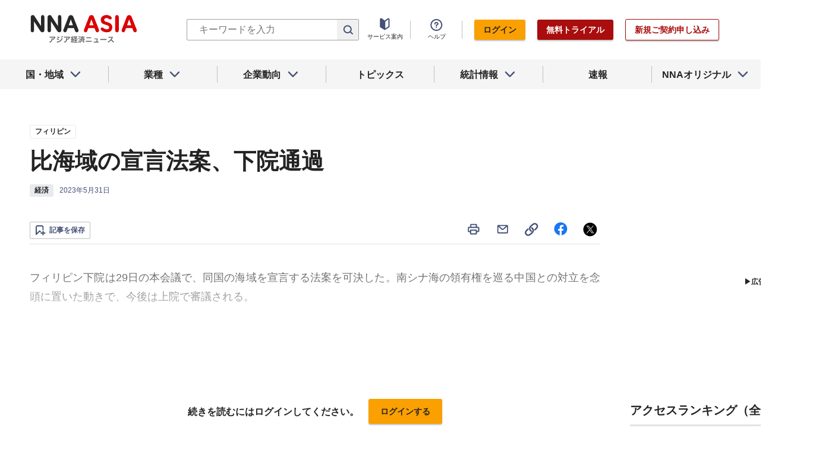

--- FILE ---
content_type: text/html; charset=utf-8
request_url: https://www.nna.jp/news/2524763
body_size: 33401
content:
<!DOCTYPE html><html><head><meta charSet="utf-8"/><title>比海域の宣言法案、下院通過 - NNA ASIA・フィリピン・経済</title><meta name="viewport" content="width=device-width, initial-scale=1, shrink-to-fit=no"/><meta name="description" content="フィリピン下院は29日の本会議で、同国の海域を宣言する法案を可決した。南シナ海の領有権を巡る中国との対立を念頭に置いた動きで、今後は上院で審議される。
……"/><meta name="apple-itunes-app" content="app-id=6743823207"/><meta property="og:title" content="比海域の宣言法案、下院通過 - NNA ASIA・フィリピン・経済"/><meta property="og:type" content="website"/><meta property="og:site_name" content="NNA.ASIA"/><meta property="og:url" content="https://www.nna.jp/news/2524763"/><meta property="fb:admins" content="60380"/><meta name="twitter:card" content="summary"/><meta name="twitter:site" content="@NNAASIA"/><meta property="og:image" content="/files/images/nna_sns_logo.png"/><meta name="twitter:image" content="https://www.nna.jp/files/images/nna_sns_logo.png"/><meta property="og:description" content="フィリピン下院は29日の本会議で、同国の海域を宣言する法案を可決した。南シナ海の領有権を巡る中国との対立を念頭に置いた動きで、今後は上院で審議される。
……"/><link rel="canonical" href="https://www.nna.jp/news/2524763"/><link rel="shortcut icon" href="/favicon.ico"/><link rel="apple-touch-icon" type="image/png" href="/icon.png"/><meta name="next-head-count" content="18"/><link rel="preload" href="/_next/static/css/d945a6be44df0655.css" as="style"/><link rel="stylesheet" href="/_next/static/css/d945a6be44df0655.css" data-n-g=""/><link rel="preload" href="/_next/static/css/e923caee07c07536.css" as="style"/><link rel="stylesheet" href="/_next/static/css/e923caee07c07536.css" data-n-p=""/><link rel="preload" href="/_next/static/css/0bbcced8c162c33a.css" as="style"/><link rel="stylesheet" href="/_next/static/css/0bbcced8c162c33a.css" data-n-p=""/><noscript data-n-css=""></noscript><script defer="" nomodule="" src="/_next/static/chunks/polyfills-5cd94c89d3acac5f.js"></script><script src="/_next/static/chunks/webpack-6a21c7080b3f2f28.js" defer=""></script><script src="/_next/static/chunks/framework-89f2f7d214569455.js" defer=""></script><script src="/_next/static/chunks/main-14746a226a42b8b5.js" defer=""></script><script src="/_next/static/chunks/pages/_app-c47f632b10a1df81.js" defer=""></script><script src="/_next/static/chunks/0f1ac474-7ca02b55c8c255d1.js" defer=""></script><script src="/_next/static/chunks/8860-4b52c8228c82203c.js" defer=""></script><script src="/_next/static/chunks/296-70145caeb9aa43d5.js" defer=""></script><script src="/_next/static/chunks/2869-988d707a9abcc796.js" defer=""></script><script src="/_next/static/chunks/9769-d24822d3c830b83c.js" defer=""></script><script src="/_next/static/chunks/8083-21abdd9338bbca5e.js" defer=""></script><script src="/_next/static/chunks/4061-5771df2c7fd14573.js" defer=""></script><script src="/_next/static/chunks/pages/news/%5Bid%5D-1cf297f74c1bcd78.js" defer=""></script><script src="/_next/static/zenPIZNh1f_ysk8_UjED3/_buildManifest.js" defer=""></script><script src="/_next/static/zenPIZNh1f_ysk8_UjED3/_ssgManifest.js" defer=""></script><script src="/_next/static/zenPIZNh1f_ysk8_UjED3/_middlewareManifest.js" defer=""></script></head><body><div id="__next"><div><header class="Header_header__Z8PUO article_print__header___1E_5 
        false
        Header_free_user__bbQS7
      "><div class="Header_inner__tfr0u article_print__header_inner__OgyI_"><h1 class="Header_logo__gECVj"><a class="Header_logo__gECVj Header_logo--asia__JumdV" href="/"><span style="box-sizing:border-box;display:inline-block;overflow:hidden;width:initial;height:initial;background:none;opacity:1;border:0;margin:0;padding:0;position:relative;max-width:100%"><span style="box-sizing:border-box;display:block;width:initial;height:initial;background:none;opacity:1;border:0;margin:0;padding:0;max-width:100%"><img style="display:block;max-width:100%;width:initial;height:initial;background:none;opacity:1;border:0;margin:0;padding:0" alt="" aria-hidden="true" src="data:image/svg+xml,%3csvg%20xmlns=%27http://www.w3.org/2000/svg%27%20version=%271.1%27%20width=%27181%27%20height=%2748%27/%3e"/></span><img alt="NNA ASIA" src="[data-uri]" decoding="async" data-nimg="intrinsic" style="position:absolute;top:0;left:0;bottom:0;right:0;box-sizing:border-box;padding:0;border:none;margin:auto;display:block;width:0;height:0;min-width:100%;max-width:100%;min-height:100%;max-height:100%;object-fit:contain"/><noscript><img alt="NNA ASIA" srcSet="/files/images/headerLogo_asia.svg 1x, /files/images/headerLogo_asia.svg 2x" src="/files/images/headerLogo_asia.svg" decoding="async" data-nimg="intrinsic" style="position:absolute;top:0;left:0;bottom:0;right:0;box-sizing:border-box;padding:0;border:none;margin:auto;display:block;width:0;height:0;min-width:100%;max-width:100%;min-height:100%;max-height:100%;object-fit:contain" loading="lazy"/></noscript></span></a></h1><div class="Header_sp_buttons__lpX3T article_hidePrint__xQr37"><div class="Tooltip_tooltip__container__i9aIC"><div><button class="Header_sp_button__LLjJy Header_sp_button--search__qGn8_">検索</button></div></div><button class="Header_sp_button__LLjJy Header_sp_button--mynews__AcpY3">Myニュース</button></div><div class="Header_search_box__74B66 article_hidePrint__xQr37 "><div class="Tooltip_tooltip__container__i9aIC"><div><div class="Header_search_box__input__zcauk"><form action="/search" method="get"><input class="Header_form__input--search__zYw6j" type="text" name="keywords" placeholder="キーワードを入力" aria-disabled="true" readonly=""/><button class="Header_form__button--search__y0lmx" type="submit" aria-disabled="true"></button></form></div></div></div></div><button class="Header_button--humburger__gj_fn article_hidePrint__xQr37 "><div><span></span><span></span><span></span></div></button><div class="Header_block__Esi6W article_hidePrint__xQr37"><button class="Header_button--close__w8SDQ"></button><div class="Header_btn_blocks__ySs6R"><div class="Header_btn_block__sZWLg"><a class="Header_btn--about__owrJd" href="/corp_contents/service/news">サービス案内</a></div><div class="Header_btn_block__sZWLg Header_btn_block--help__nz_QW"><button href="/contents/help"><a class="Header_btn--help__c5Z86">ヘルプ</a></button></div><div class="Header_btn_block__sZWLg"></div></div></div></div><nav class="GlobalNavi_navigation__n2DC3 article_hidePrint__xQr37"><ul><li class="gnavi__list"><button class="GlobalNavi_dropdown__bC44G  "><span>国・地域</span></button></li><li class="gnavi__list"><button class="GlobalNavi_dropdown__bC44G  "><span>業種</span></button></li><li class="gnavi__list"><button class="GlobalNavi_dropdown__bC44G  "><span>企業動向</span></button></li><li class="gnavi__list"><a href="/web_contents/topics/latest"><span>トピックス</span></a></li><li class="gnavi__list"><button class="GlobalNavi_dropdown__bC44G  "><span>統計情報</span></button></li><li class="gnavi__list"><a href="/flashes/all"><span>速報</span></a></li><li class="gnavi__list"><button class="GlobalNavi_dropdown__bC44G  "><span>NNAオリジナル</span></button></li></ul></nav><div class="GlobalNavi_header__dropdown__I4ziw article_hidePrint__xQr37"><div class="GlobalNavi_dropdown__container__3ryBp container__countries "><ul class="GlobalNavi_dropdown_menu__HVf9E list"><li class="list"><button class="AccordionMenu_dropdown_menu__category__Jxnv_ ">東アジア</button><ul class="AccordionMenu_dropdown_menu__list__81RV3 "><li class=""><a href="/countries/china">中国<!-- --></a></li><li class=""><a href="/countries/hongkong">香港<!-- --></a></li><li class=""><a href="/countries/taiwan">台湾<!-- --></a></li><li class=""><a href="/countries/korea">韓国<!-- --></a></li><li class=""><a href="/countries/japan">日本<!-- --></a></li></ul></li><li class="list"><button class="AccordionMenu_dropdown_menu__category__Jxnv_ ">東南アジア</button><ul class="AccordionMenu_dropdown_menu__list__81RV3 "><li class=""><a href="/countries/thailand">タイ<!-- --></a></li><li class=""><a href="/countries/vietnam">ベトナム<!-- --></a></li><li class=""><a href="/countries/myanmar">ミャンマー<!-- --></a></li><li class=""><a href="/countries/cambodia">カンボジア<!-- --></a></li><li class=""><a href="/countries/laos">ラオス<!-- --></a></li><li class=""><a href="/countries/malaysia">マレーシア<!-- --></a></li><li class=""><a href="/countries/singapore">シンガポール<!-- --></a></li><li class=""><a href="/countries/indonesia">インドネシア<!-- --></a></li><li class=""><a href="/countries/philippines">フィリピン<!-- --></a></li></ul></li><li class="list"><button class="AccordionMenu_dropdown_menu__category__Jxnv_ ">南アジア</button><ul class="AccordionMenu_dropdown_menu__list__81RV3 "><li class=""><a href="/countries/india">インド<!-- --></a></li></ul></li><li class="list"><button class="AccordionMenu_dropdown_menu__category__Jxnv_ ">オセアニア</button><ul class="AccordionMenu_dropdown_menu__list__81RV3 "><li class="CountryGroupLink_aud__0fED2"><a href="/countries/australia">オーストラリア・<!-- --><br/>ニュージーランド<!-- --></a></li></ul></li></ul></div><div class="GlobalNavi_dropdown__container__3ryBp container__categories  "><ul id="dropdown_categories" class="GlobalNavi_dropdown_menu__HVf9E list"><li class="list"><button class="AccordionMenu_dropdown_menu__category__Jxnv_ ">車両</button><ul class="AccordionMenu_dropdown_menu__list__81RV3 "><li><a href="/news/category/automobile">車両<!-- --> 全て<!-- --></a></li><li><a href="/news/category_detail/6">自動車</a></li><li><a href="/news/category_detail/7">二輪車</a></li><li><a href="/news/category_detail/77">車部品</a></li></ul></li><li class="list"><button class="AccordionMenu_dropdown_menu__category__Jxnv_ ">電機</button><ul class="AccordionMenu_dropdown_menu__list__81RV3 "><li><a href="/news/category/electronics">電機<!-- --> 全て<!-- --></a></li></ul></li><li class="list"><button class="AccordionMenu_dropdown_menu__category__Jxnv_ ">食品</button><ul class="AccordionMenu_dropdown_menu__list__81RV3 "><li><a href="/news/category/grocery">食品<!-- --> 全て<!-- --></a></li></ul></li><li class="list"><button class="AccordionMenu_dropdown_menu__category__Jxnv_ ">医薬</button><ul class="AccordionMenu_dropdown_menu__list__81RV3 "><li><a href="/news/category/medical">医薬<!-- --> 全て<!-- --></a></li><li><a href="/news/category_detail/19">保健医療</a></li><li><a href="/news/category_detail/20">医薬品</a></li></ul></li><li class="list"><button class="AccordionMenu_dropdown_menu__category__Jxnv_ ">化学</button><ul class="AccordionMenu_dropdown_menu__list__81RV3 "><li><a href="/news/category/chemistry">化学<!-- --> 全て<!-- --></a></li><li><a href="/news/category_detail/21">化学一般</a></li><li><a href="/news/category_detail/22">バイオ</a></li></ul></li><li class="list"><button class="AccordionMenu_dropdown_menu__category__Jxnv_ ">繊維</button><ul class="AccordionMenu_dropdown_menu__list__81RV3 "><li><a href="/news/category/apparel">繊維<!-- --> 全て<!-- --></a></li></ul></li><li class="list"><button class="AccordionMenu_dropdown_menu__category__Jxnv_ ">鉄鋼</button><ul class="AccordionMenu_dropdown_menu__list__81RV3 "><li><a href="/news/category/steel">鉄鋼<!-- --> 全て<!-- --></a></li><li><a href="/news/category_detail/24">鉄鋼・金属</a></li><li><a href="/news/category_detail/25">宝石・宝飾品</a></li></ul></li><li class="list"><button class="AccordionMenu_dropdown_menu__category__Jxnv_ ">農水</button><ul class="AccordionMenu_dropdown_menu__list__81RV3 "><li><a href="/news/category/agriculture">農水<!-- --> 全て<!-- --></a></li></ul></li><li class="list"><button class="AccordionMenu_dropdown_menu__category__Jxnv_ ">製造</button><ul class="AccordionMenu_dropdown_menu__list__81RV3 "><li><a href="/news/category/manufacture">製造<!-- --> 全て<!-- --></a></li><li><a href="/news/category_detail/27">精密機器</a></li><li><a href="/news/category_detail/28">ゴム・皮革</a></li><li><a href="/news/category_detail/29">紙・パルプ</a></li><li><a href="/news/category_detail/30">機械</a></li><li><a href="/news/category_detail/31">ガラス・セメント</a></li><li><a href="/news/category_detail/26">その他製造</a></li></ul></li><li class="list"><button class="AccordionMenu_dropdown_menu__category__Jxnv_ ">金融</button><ul class="AccordionMenu_dropdown_menu__list__81RV3 "><li><a href="/news/category/finance">金融<!-- --> 全て<!-- --></a></li><li><a href="/news/category_detail/42">金融一般</a></li><li><a href="/news/category_detail/44">証券</a></li><li><a href="/news/category_detail/45">保険</a></li></ul></li><li class="list"><button class="AccordionMenu_dropdown_menu__category__Jxnv_ ">建設</button><ul class="AccordionMenu_dropdown_menu__list__81RV3 "><li><a href="/news/category/construction">建設<!-- --> 全て<!-- --></a></li><li><a href="/news/category_detail/49">不動産</a></li><li><a href="/news/category_detail/50">建設・プラント</a></li></ul></li><li class="list"><button class="AccordionMenu_dropdown_menu__category__Jxnv_ ">運輸</button><ul class="AccordionMenu_dropdown_menu__list__81RV3 "><li><a href="/news/category/transport">運輸<!-- --> 全て<!-- --></a></li><li><a href="/news/category_detail/52">倉庫</a></li><li><a href="/news/category_detail/53">陸運</a></li><li><a href="/news/category_detail/54">海運</a></li><li><a href="/news/category_detail/55">空運</a></li></ul></li><li class="list"><button class="AccordionMenu_dropdown_menu__category__Jxnv_ ">ＩＴ</button><ul class="AccordionMenu_dropdown_menu__list__81RV3 "><li><a href="/news/category/it">ＩＴ<!-- --> 全て<!-- --></a></li><li><a href="/news/category_detail/8">ＩＴ一般</a></li><li><a href="/news/category_detail/10">電子・コンピューター</a></li><li><a href="/news/category_detail/11">通信</a></li></ul></li><li class="list"><button class="AccordionMenu_dropdown_menu__category__Jxnv_ ">資源</button><ul class="AccordionMenu_dropdown_menu__list__81RV3 "><li><a href="/news/category/natural-resources">資源<!-- --> 全て<!-- --></a></li><li><a href="/news/category_detail/35">石油・石炭・ガス</a></li><li><a href="/news/category_detail/36">鉱業</a></li></ul></li><li class="list"><button class="AccordionMenu_dropdown_menu__category__Jxnv_ ">公益</button><ul class="AccordionMenu_dropdown_menu__list__81RV3 "><li><a href="/news/category/energy">公益<!-- --> 全て<!-- --></a></li></ul></li><li class="list"><button class="AccordionMenu_dropdown_menu__category__Jxnv_ ">商業</button><ul class="AccordionMenu_dropdown_menu__list__81RV3 "><li><a href="/news/category/commerce">商業<!-- --> 全て<!-- --></a></li><li><a href="/news/category_detail/46">卸売り</a></li><li><a href="/news/category_detail/78">小売り</a></li></ul></li><li class="list"><button class="AccordionMenu_dropdown_menu__category__Jxnv_ ">サービス</button><ul class="AccordionMenu_dropdown_menu__list__81RV3 "><li><a href="/news/category/service">サービス<!-- --> 全て<!-- --></a></li><li><a href="/news/category_detail/79">外食・飲食</a></li><li><a href="/news/category_detail/48">その他サービス</a></li></ul></li><li class="list"><button class="AccordionMenu_dropdown_menu__category__Jxnv_ ">観光</button><ul class="AccordionMenu_dropdown_menu__list__81RV3 "><li><a href="/news/category/sightseeing">観光<!-- --> 全て<!-- --></a></li></ul></li><li class="list"><button class="AccordionMenu_dropdown_menu__category__Jxnv_ ">媒体</button><ul class="AccordionMenu_dropdown_menu__list__81RV3 "><li><a href="/news/category/media">媒体<!-- --> 全て<!-- --></a></li><li><a href="/news/category_detail/58">メディア</a></li><li><a href="/news/category_detail/57">娯楽</a></li></ul></li><li class="list"><button class="AccordionMenu_dropdown_menu__category__Jxnv_ ">経済</button><ul class="AccordionMenu_dropdown_menu__list__81RV3 "><li><a href="/news/category/economy">経済<!-- --> 全て<!-- --></a></li><li><a href="/news/category_detail/macro_economy">マクロ経済</a></li><li><a href="/news/category_detail/statistics">統計</a></li><li><a href="/news/category_detail/trade">貿易</a></li><li><a href="/news/category_detail/national_finance">財政</a></li><li><a href="/news/category_detail/regulation">政策・法律・規制</a></li><li><a href="/news/category_detail/infrastructure">インフラ</a></li><li><a href="/news/category_detail/environmental">環境</a></li><li><a href="/news/category_detail/capital_investment">設備投資</a></li><li><a href="/news/category_detail/venture_company">ベンチャー</a></li><li><a href="/news/category_detail/account_settlement">決算</a></li><li><a href="/news/category_detail/event">イベント</a></li><li><a href="/news/category_detail/labor">雇用・労務</a></li></ul></li><li class="list"><button class="AccordionMenu_dropdown_menu__category__Jxnv_ ">政治</button><ul class="AccordionMenu_dropdown_menu__list__81RV3 "><li><a href="/news/category/politics">政治<!-- --> 全て<!-- --></a></li><li><a href="/news/category_detail/politics">政治一般</a></li><li><a href="/news/category_detail/diplomacy">外交</a></li><li><a href="/news/category_detail/election">選挙</a></li><li><a href="/news/category_detail/military">軍事</a></li></ul></li><li class="list"><button class="AccordionMenu_dropdown_menu__category__Jxnv_ ">社会</button><ul class="AccordionMenu_dropdown_menu__list__81RV3 "><li><a href="/news/category/society">社会<!-- --> 全て<!-- --></a></li><li><a href="/news/category_detail/society">社会一般</a></li><li><a href="/news/category_detail/affair">事件</a></li><li><a href="/news/category_detail/disaster">災害</a></li><li><a href="/news/category_detail/education">教育</a></li><li><a href="/news/category_detail/culture">文化・宗教</a></li><li><a href="/news/category_detail/sports">スポーツ</a></li></ul></li></ul></div><div class="GlobalNavi_dropdown__container__3ryBp container__tags "><ul class="GlobalNavi_dropdown_menu__HVf9E list"><li class="TagArticlesLink_dropdown_menu__link__P75Cy list"><a href="/news/tag_articles/FromJapan/all"><i class="Icon_icon__QfSMz Icon_icon--chevron_right__m5F9u" style="width:21px;height:21px"></i>日系企業進出<!-- --></a></li></ul></div><div class="GlobalNavi_dropdown__container__3ryBp container__statistics "><ul class="GlobalNavi_dropdown_menu__HVf9E list"></ul></div><div class="GlobalNavi_dropdown__container__3ryBp container__original "><ul class="GlobalNavi_dropdown_menu__HVf9E list"><li class="OriginalLink_dropdown_menu__link__PBTg2 list"><a href="/news/top_articles"><i class="Icon_icon__QfSMz Icon_icon--chevron_right__m5F9u" style="width:21px;height:21px"></i>各国・地域のトップ記事<!-- --></a></li><li class="OriginalLink_dropdown_menu__link__PBTg2 list"><a href="/contents/special"><i class="Icon_icon__QfSMz Icon_icon--chevron_right__m5F9u" style="width:21px;height:21px"></i>特集<!-- --></a></li><li class="OriginalLink_dropdown_menu__link__PBTg2 list"><a href="/contents/serialization"><i class="Icon_icon__QfSMz Icon_icon--chevron_right__m5F9u" style="width:21px;height:21px"></i>連載<!-- --></a></li></ul></div></div></header><div class="LayoutTwoColumn_content__a8jr2 article_print__content__xhj6B"><main class="LayoutTwoColumn_main_content__lVgGt article_print__main__GO3tX"><div class="article_hidePrint__xQr37"><div class="Loading_container__P_fdG"><div class="Loading_circles__0_ZpW"><div class="Loading_circle__z7wwp Loading_circle_1__ljbOV"></div><div class="Loading_circle__z7wwp Loading_circle_2__s9T7u"></div><div class="Loading_circle__z7wwp Loading_circle_3__RZrV_"></div></div></div></div><div class="article_hidePrint__xQr37"><div class="Loading_container__P_fdG"><div class="Loading_circles__0_ZpW"><div class="Loading_circle__z7wwp Loading_circle_1__ljbOV"></div><div class="Loading_circle__z7wwp Loading_circle_2__s9T7u"></div><div class="Loading_circle__z7wwp Loading_circle_3__RZrV_"></div></div></div></div><article><header class="ArticleHeader_header__2L1h4"><div class="ArticleHeader_block__title__wj8vC"><div class="ArticleHeader_country__GG4bU"><div class="Tag_tag__vq_rC"><a class="tag--country" href="/countries/philippines">フィリピン</a></div><span class="china_local_area_name ChinaLocalAreaName_china_local_area_name__6Ag5D undefined"></span></div><h1 class="ArticleHeader_title__CdBj6 article_print__title__CLgYj">比海域の宣言法案、下院通過<!-- --></h1><div class="ArticleHeader_subtitle__d0sBv article_print__lead__cnnZT"></div></div><div class="ArticleHeader_properties__LdIRi"><div class="Tag_tag__vq_rC"><a class="tag--category_01" href="/news/category/economy">経済</a></div><div class="ArticleHeader_date__WfUxG"><span class="Datestamp_container__Wyzz0"><time class="Datestamp_text__J12nK" dateTime=""></time><span class="Datestamp_label__dp6Fa article_hidePrint__xQr37"></span></span></div></div></header><div class="article_hidePrint__xQr37 null"><div class="ArticleActions_article_detail__keep_share__zW717"><button></button><div class="ArticleActions_article_detail__share_buttons__2YUk5"><ul><li class="ArticleActions_article_detail__print__iuk_S"><button><i class="Icon_icon__QfSMz Icon_icon--print__KaD18" style="width:24px;height:24px"></i></button></li><li><a href="mailto:?subject=%E6%AF%94%E6%B5%B7%E5%9F%9F%E3%81%AE%E5%AE%A3%E8%A8%80%E6%B3%95%E6%A1%88%E3%80%81%E4%B8%8B%E9%99%A2%E9%80%9A%E9%81%8E%20%20%EF%BC%9ANNA&amp;body=%E4%B8%8B%E8%A8%98%E3%81%AEURL%E3%81%8B%E3%82%89%E3%80%81%E8%A8%98%E4%BA%8B%E3%82%92%E8%AA%AD%E3%82%80%E3%81%93%E3%81%A8%E3%81%8C%E3%81%A7%E3%81%8D%E3%81%BE%E3%81%99%E3%80%82%0d%0ahttps://www.nna.jp/news/2524763"><i class="Icon_icon__QfSMz Icon_icon--mail__v_EaJ" style="width:24px;height:24px"></i></a></li><li><div class="Tooltip_tooltip__container__i9aIC"><div><button><i class="Icon_icon__QfSMz Icon_icon--share__O_4uz" style="width:24px;height:24px"></i></button></div></div></li><li><a href="https://www.facebook.com/sharer/sharer.php?u=https%3A%2F%2Fwww.nna.jp%2Fnews%2F2524763" target="_blank" rel="nofollow"><i class="Icon_icon__QfSMz Icon_icon--facebook__6cD5G" style="width:24px;height:24px"></i></a></li><li><a href="https://twitter.com/share?url=https%3A%2F%2Fwww.nna.jp%2Fnews%2F2524763&amp;text=%E6%AF%94%E6%B5%B7%E5%9F%9F%E3%81%AE%E5%AE%A3%E8%A8%80%E6%B3%95%E6%A1%88%E3%80%81%E4%B8%8B%E9%99%A2%E9%80%9A%E9%81%8E%20%20%EF%BC%9ANNA" target="_blank" rel="nofollow"><i class="Icon_icon__QfSMz Icon_icon--icon_x___69M4" style="width:24px;height:24px"></i></a></li></ul></div></div></div><div class="ArticleBody_container__bDPNA article_print__body__dioLd"></div><div class="ArticleTags_container__c6bQz"><dl class="ArticleTags_tags__csGPg"><div><dt>国・地域</dt><dd class="country"><div class="Tag_tag__vq_rC"><a class="tag--country" href="/countries/philippines">フィリピン</a></div><span class="china_local_area_name ChinaLocalAreaName_china_local_area_name__6Ag5D undefined"></span></dd><dt>業種</dt><dd><div class="Tag_tag__vq_rC"><a class="tag--category_01" href="/news/category/economy">経済</a></div></dd></div><div class="ArticleTags_keywords__dtCwW"><dt>関連タグ</dt><dd><ul class="ArticleTags_tagItems__9I1hJ"><li><div class="Tag_tag__vq_rC"><a class="tag--category_02" href="/countries/philippines">フィリピン</a></div></li><li><div class="Tag_tag__vq_rC"><a class="tag--category_02" href="/news/category_detail/regulation">政策・法律・規制</a></div></li><li><div class="Tag_tag__vq_rC"><a class="tag--category_02" href="/news/category_detail/politics">政治一般</a></div></li><li><div class="Tag_tag__vq_rC"><a class="tag--category_02" href="/news/category_detail/diplomacy">外交</a></div></li></ul></dd></div><div><dt>関連トピックス・特集・連載</dt><dd><ul class="ArticleTags_tagItems__9I1hJ"><li><div class="Tag_tag__vq_rC"><a class="tag--category_02" href="/web_contents/articles/74">アジア法規チェック</a></div></li></ul></dd></div></dl></div><div class="_id__actions__Dutb_ article_hidePrint__xQr37"><div class="ArticleActions_article_detail__keep_share__zW717"><div class="Tooltip_tooltip__container__i9aIC"><div><button class="SaveButton_button_save_detail__sDMeg "><span></span></button></div></div><div class="ArticleActions_article_detail__share_buttons__2YUk5"><ul><li class="ArticleActions_article_detail__print__iuk_S"><button><i class="Icon_icon__QfSMz Icon_icon--print__KaD18" style="width:24px;height:24px"></i></button></li><li><a href="mailto:?subject=%E6%AF%94%E6%B5%B7%E5%9F%9F%E3%81%AE%E5%AE%A3%E8%A8%80%E6%B3%95%E6%A1%88%E3%80%81%E4%B8%8B%E9%99%A2%E9%80%9A%E9%81%8E%20%20%EF%BC%9ANNA&amp;body=%E4%B8%8B%E8%A8%98%E3%81%AEURL%E3%81%8B%E3%82%89%E3%80%81%E8%A8%98%E4%BA%8B%E3%82%92%E8%AA%AD%E3%82%80%E3%81%93%E3%81%A8%E3%81%8C%E3%81%A7%E3%81%8D%E3%81%BE%E3%81%99%E3%80%82%0d%0ahttps://www.nna.jp/news/2524763"><i class="Icon_icon__QfSMz Icon_icon--mail__v_EaJ" style="width:24px;height:24px"></i></a></li><li><div class="Tooltip_tooltip__container__i9aIC"><div><button><i class="Icon_icon__QfSMz Icon_icon--share__O_4uz" style="width:24px;height:24px"></i></button></div></div></li><li><a href="https://www.facebook.com/sharer/sharer.php?u=https%3A%2F%2Fwww.nna.jp%2Fnews%2F2524763" target="_blank" rel="nofollow"><i class="Icon_icon__QfSMz Icon_icon--facebook__6cD5G" style="width:24px;height:24px"></i></a></li><li><a href="https://twitter.com/share?url=https%3A%2F%2Fwww.nna.jp%2Fnews%2F2524763&amp;text=%E6%AF%94%E6%B5%B7%E5%9F%9F%E3%81%AE%E5%AE%A3%E8%A8%80%E6%B3%95%E6%A1%88%E3%80%81%E4%B8%8B%E9%99%A2%E9%80%9A%E9%81%8E%20%20%EF%BC%9ANNA" target="_blank" rel="nofollow"><i class="Icon_icon__QfSMz Icon_icon--icon_x___69M4" style="width:24px;height:24px"></i></a></li></ul></div></div></div><div class="WebContents_container__Jy_0W article_hidePrint__xQr37"><div class="SectionTitle_container__xRSPH"><h3 class="SectionTitle_title__xiB34"><a href="/web_contents/articles/74">アジア法規チェック</a></h3></div><div><article class="ArticleListItem_container__hpi0o"><a class="ArticleListItem_title__H5nLb" href="/news/2583648"><h3 title="ネットゲーム、ＧＳＴ１兆ルピーの追徴課税か">ネットゲーム、ＧＳＴ１兆ルピーの追徴課税か</h3></a><div class="ArticleListItem_properties__3sRtr"><div class="ArticleListItem_tags__qnCF0" title="インド 媒体 その他サービス 娯楽 政策・法律・規制"><div class="ArticleListItem_tags_inner__rKgW0"><div class="article--country--tag"><div class="Tag_tag__vq_rC"><a class="tag--country" href="/countries/india">インド</a></div><span class="china_local_area_name ChinaLocalAreaName_china_local_area_name__6Ag5D ChinaLocalAreaName_list__GVDpt"></span></div><div class="Tag_tag__vq_rC"><a class="tag--category_01" href="/news/category/media">媒体</a></div><div class="Tag_tag__vq_rC"><a class="tag--category_02" href="/news/category_detail/48">その他サービス</a></div><div class="Tag_tag__vq_rC"><a class="tag--category_02" href="/news/category_detail/57">娯楽</a></div><div class="Tag_tag__vq_rC"><a class="tag--category_02" href="/news/category_detail/regulation">政策・法律・規制</a></div></div></div><div><span class="Datestamp_container__Wyzz0"><time class="Datestamp_text__J12nK" dateTime=""></time><span class="Datestamp_label__dp6Fa article_hidePrint__xQr37"></span></span></div><div class="ArticleListItem_lockIcon__pi_m_"><i class="Icon_icon__QfSMz Icon_icon--lock__A5iqC" style="width:16px;height:16px"></i></div><div class="Tooltip_tooltip__container__i9aIC"><div><button class="SaveButton_button_save_simple__sSYS2 "><span></span></button></div></div></div></article><article class="ArticleListItem_container__hpi0o"><a class="ArticleListItem_title__H5nLb" href="/news/2582610"><h3 title="航空当局の合併、来年の議会に法案提出へ">航空当局の合併、来年の議会に法案提出へ</h3></a><div class="ArticleListItem_properties__3sRtr"><div class="ArticleListItem_tags__qnCF0" title="マレーシア 運輸 空運 政策・法律・規制"><div class="ArticleListItem_tags_inner__rKgW0"><div class="article--country--tag"><div class="Tag_tag__vq_rC"><a class="tag--country" href="/countries/malaysia">マレーシア</a></div><span class="china_local_area_name ChinaLocalAreaName_china_local_area_name__6Ag5D ChinaLocalAreaName_list__GVDpt"></span></div><div class="Tag_tag__vq_rC"><a class="tag--category_01" href="/news/category/transport">運輸</a></div><div class="Tag_tag__vq_rC"><a class="tag--category_02" href="/news/category_detail/55">空運</a></div><div class="Tag_tag__vq_rC"><a class="tag--category_02" href="/news/category_detail/regulation">政策・法律・規制</a></div></div></div><div><span class="Datestamp_container__Wyzz0"><time class="Datestamp_text__J12nK" dateTime=""></time><span class="Datestamp_label__dp6Fa article_hidePrint__xQr37"></span></span></div><div class="ArticleListItem_lockIcon__pi_m_"><i class="Icon_icon__QfSMz Icon_icon--lock__A5iqC" style="width:16px;height:16px"></i></div><div class="Tooltip_tooltip__container__i9aIC"><div><button class="SaveButton_button_save_simple__sSYS2 "><span></span></button></div></div></div></article><article class="ArticleListItem_container__hpi0o"><a class="ArticleListItem_title__H5nLb" href="/news/2582039"><h3 title="24年成長率目標６～6.5％、国会が開幕">24年成長率目標６～6.5％、国会が開幕</h3></a><div class="ArticleListItem_properties__3sRtr"><div class="ArticleListItem_tags__qnCF0" title="ベトナム 政治 政治一般 政策・法律・規制"><div class="ArticleListItem_tags_inner__rKgW0"><div class="article--country--tag"><div class="Tag_tag__vq_rC"><a class="tag--country" href="/countries/vietnam">ベトナム</a></div><span class="china_local_area_name ChinaLocalAreaName_china_local_area_name__6Ag5D ChinaLocalAreaName_list__GVDpt"></span></div><div class="Tag_tag__vq_rC"><a class="tag--category_01" href="/news/category/politics">政治</a></div><div class="Tag_tag__vq_rC"><a class="tag--category_02" href="/news/category_detail/politics">政治一般</a></div><div class="Tag_tag__vq_rC"><a class="tag--category_02" href="/news/category_detail/regulation">政策・法律・規制</a></div></div></div><div><span class="Datestamp_container__Wyzz0"><time class="Datestamp_text__J12nK" dateTime=""></time><span class="Datestamp_label__dp6Fa article_hidePrint__xQr37"></span></span></div><div class="ArticleListItem_lockIcon__pi_m_"><i class="Icon_icon__QfSMz Icon_icon--lock__A5iqC" style="width:16px;height:16px"></i></div><div class="Tooltip_tooltip__container__i9aIC"><div><button class="SaveButton_button_save_simple__sSYS2 "><span></span></button></div></div></div></article><article class="ArticleListItem_container__hpi0o"><a class="ArticleListItem_title__H5nLb" href="/news/2582104"><h3 title="首都のホテルなど売却へ ＶＴＰ傘下、公安関与で担保処分">首都のホテルなど売却へ ＶＴＰ傘下、公安関与で担保処分</h3></a><div class="ArticleListItem_properties__3sRtr"><div class="ArticleListItem_tags__qnCF0" title="ベトナム 建設 証券 不動産"><div class="ArticleListItem_tags_inner__rKgW0"><div class="article--country--tag"><div class="Tag_tag__vq_rC"><a class="tag--country" href="/countries/vietnam">ベトナム</a></div><span class="china_local_area_name ChinaLocalAreaName_china_local_area_name__6Ag5D ChinaLocalAreaName_list__GVDpt"></span></div><div class="Tag_tag__vq_rC"><a class="tag--category_01" href="/news/category/construction">建設</a></div><div class="Tag_tag__vq_rC"><a class="tag--category_02" href="/news/category_detail/44">証券</a></div><div class="Tag_tag__vq_rC"><a class="tag--category_02" href="/news/category_detail/49">不動産</a></div></div></div><div><span class="Datestamp_container__Wyzz0"><time class="Datestamp_text__J12nK" dateTime=""></time><span class="Datestamp_label__dp6Fa article_hidePrint__xQr37"></span></span></div><div class="ArticleListItem_lockIcon__pi_m_"><i class="Icon_icon__QfSMz Icon_icon--lock__A5iqC" style="width:16px;height:16px"></i></div><div class="Tooltip_tooltip__container__i9aIC"><div><button class="SaveButton_button_save_simple__sSYS2 "><span></span></button></div></div></div></article><article class="ArticleListItem_container__hpi0o"><a class="ArticleListItem_title__H5nLb" href="/news/2580855"><h3 title="土地法改正案、収用要件緩和を＝専門家">土地法改正案、収用要件緩和を＝専門家</h3></a><div class="ArticleListItem_properties__3sRtr"><div class="ArticleListItem_tags__qnCF0" title="ベトナム 建設 不動産 建設・プラント 観光 政策・法律・規制"><div class="ArticleListItem_tags_inner__rKgW0"><div class="article--country--tag"><div class="Tag_tag__vq_rC"><a class="tag--country" href="/countries/vietnam">ベトナム</a></div><span class="china_local_area_name ChinaLocalAreaName_china_local_area_name__6Ag5D ChinaLocalAreaName_list__GVDpt"></span></div><div class="Tag_tag__vq_rC"><a class="tag--category_01" href="/news/category/construction">建設</a></div><div class="Tag_tag__vq_rC"><a class="tag--category_02" href="/news/category_detail/49">不動産</a></div><div class="Tag_tag__vq_rC"><a class="tag--category_02" href="/news/category_detail/50">建設・プラント</a></div><div class="Tag_tag__vq_rC"><a class="tag--category_02" href="/news/category_detail/56">観光</a></div><div class="Tag_tag__vq_rC"><a class="tag--category_02" href="/news/category_detail/regulation">政策・法律・規制</a></div></div></div><div><span class="Datestamp_container__Wyzz0"><time class="Datestamp_text__J12nK" dateTime=""></time><span class="Datestamp_label__dp6Fa article_hidePrint__xQr37"></span></span></div><div class="ArticleListItem_lockIcon__pi_m_"><i class="Icon_icon__QfSMz Icon_icon--lock__A5iqC" style="width:16px;height:16px"></i></div><div class="Tooltip_tooltip__container__i9aIC"><div><button class="SaveButton_button_save_simple__sSYS2 "><span></span></button></div></div></div></article><article class="ArticleListItem_container__hpi0o"><a class="ArticleListItem_title__H5nLb" href="/news/2580505"><h3 title="就労１年で「転籍」可能に、技能実習見直し">就労１年で「転籍」可能に、技能実習見直し</h3></a><div class="ArticleListItem_properties__3sRtr"><div class="ArticleListItem_tags__qnCF0" title="日本 経済 雇用・労務 政策・法律・規制"><div class="ArticleListItem_tags_inner__rKgW0"><div class="article--country--tag"><div class="Tag_tag__vq_rC"><a class="tag--country" href="/countries/japan">日本</a></div><span class="china_local_area_name ChinaLocalAreaName_china_local_area_name__6Ag5D ChinaLocalAreaName_list__GVDpt"></span></div><div class="Tag_tag__vq_rC"><a class="tag--category_01" href="/news/category/economy">経済</a></div><div class="Tag_tag__vq_rC"><a class="tag--category_02" href="/news/category_detail/labor">雇用・労務</a></div><div class="Tag_tag__vq_rC"><a class="tag--category_02" href="/news/category_detail/regulation">政策・法律・規制</a></div></div></div><div><span class="Datestamp_container__Wyzz0"><time class="Datestamp_text__J12nK" dateTime=""></time><span class="Datestamp_label__dp6Fa article_hidePrint__xQr37"></span></span></div><div class="ArticleListItem_lockIcon__pi_m_"><i class="Icon_icon__QfSMz Icon_icon--lock__A5iqC" style="width:16px;height:16px"></i></div><div class="Tooltip_tooltip__container__i9aIC"><div><button class="SaveButton_button_save_simple__sSYS2 "><span></span></button></div></div></div></article></div></div><div class="GooglePublisherTag_mobile__ads__container__Rc2nG GooglePublisherTag_mobile__ads__container__last__WkeZe"><div id="div-gpt-ad-1662470035994-0" style="width:300px;height:250px"></div></div><div class="CountryLatestArticles_container__hjN5F article_hidePrint__xQr37"><div class="SectionTitle_container__xRSPH"><h3 class="SectionTitle_title__xiB34">フィリピンの最新ニュース<!-- --></h3></div><div><article class="ArticleListItem_container__hpi0o"><a class="ArticleListItem_title__H5nLb" href="/news/2882378"><h3 title="Ｂエナジー、ネグロスの太陽光で落札証明書">Ｂエナジー、ネグロスの太陽光で落札証明書</h3></a><div class="ArticleListItem_properties__3sRtr"><div class="ArticleListItem_tags__qnCF0" title="フィリピン 公益 電力・ガス・水道 環境 政策・法律・規制"><div class="ArticleListItem_tags_inner__rKgW0"><div class="article--country--tag"><div class="Tag_tag__vq_rC"><a class="tag--country" href="/countries/philippines">フィリピン</a></div><span class="china_local_area_name ChinaLocalAreaName_china_local_area_name__6Ag5D ChinaLocalAreaName_list__GVDpt"></span></div><div class="Tag_tag__vq_rC"><a class="tag--category_01" href="/news/category/energy">公益</a></div><div class="Tag_tag__vq_rC"><a class="tag--category_02" href="/news/category_detail/41">電力・ガス・水道</a></div><div class="Tag_tag__vq_rC"><a class="tag--category_02" href="/news/category_detail/environmental">環境</a></div><div class="Tag_tag__vq_rC"><a class="tag--category_02" href="/news/category_detail/regulation">政策・法律・規制</a></div></div></div><div><span class="Datestamp_container__Wyzz0"><time class="Datestamp_text__J12nK" dateTime=""></time><span class="Datestamp_label__dp6Fa article_hidePrint__xQr37"></span></span></div><div class="ArticleListItem_lockIcon__pi_m_"><i class="Icon_icon__QfSMz Icon_icon--lock__A5iqC" style="width:16px;height:16px"></i></div><div class="Tooltip_tooltip__container__i9aIC"><div><button class="SaveButton_button_save_simple__sSYS2 "><span></span></button></div></div></div></article><article class="ArticleListItem_container__hpi0o"><a class="ArticleListItem_title__H5nLb" href="/news/2882391"><h3 title="在外比人の送金、11月は3.6％増">在外比人の送金、11月は3.6％増</h3></a><div class="ArticleListItem_properties__3sRtr"><div class="ArticleListItem_tags__qnCF0" title="フィリピン 金融 統計 金融一般"><div class="ArticleListItem_tags_inner__rKgW0"><div class="article--country--tag"><div class="Tag_tag__vq_rC"><a class="tag--country" href="/countries/philippines">フィリピン</a></div><span class="china_local_area_name ChinaLocalAreaName_china_local_area_name__6Ag5D ChinaLocalAreaName_list__GVDpt"></span></div><div class="Tag_tag__vq_rC"><a class="tag--category_01" href="/news/category/finance">金融</a></div><div class="Tag_tag__vq_rC"><a class="tag--category_02" href="/news/category_detail/statistics">統計</a></div><div class="Tag_tag__vq_rC"><a class="tag--category_02" href="/news/category_detail/42">金融一般</a></div></div></div><div><span class="Datestamp_container__Wyzz0"><time class="Datestamp_text__J12nK" dateTime=""></time><span class="Datestamp_label__dp6Fa article_hidePrint__xQr37"></span></span></div><div class="ArticleListItem_lockIcon__pi_m_"><i class="Icon_icon__QfSMz Icon_icon--lock__A5iqC" style="width:16px;height:16px"></i></div><div class="Tooltip_tooltip__container__i9aIC"><div><button class="SaveButton_button_save_simple__sSYS2 "><span></span></button></div></div></div></article><article class="ArticleListItem_container__hpi0o"><a class="ArticleListItem_title__H5nLb" href="/news/2881791"><h3 title="〔クラクション〕ミシュラン「食の目的地」に比選出">〔クラクション〕ミシュラン「食の目的地」に比選出</h3></a><div class="ArticleListItem_properties__3sRtr"><div class="ArticleListItem_tags__qnCF0" title="フィリピン 社会 食品・飲料 観光 社会一般 外食・飲食"><div class="ArticleListItem_tags_inner__rKgW0"><div class="article--country--tag"><div class="Tag_tag__vq_rC"><a class="tag--country" href="/countries/philippines">フィリピン</a></div><span class="china_local_area_name ChinaLocalAreaName_china_local_area_name__6Ag5D ChinaLocalAreaName_list__GVDpt"></span></div><div class="Tag_tag__vq_rC"><a class="tag--category_01" href="/news/category/society">社会</a></div><div class="Tag_tag__vq_rC"><a class="tag--category_02" href="/news/category_detail/18">食品・飲料</a></div><div class="Tag_tag__vq_rC"><a class="tag--category_02" href="/news/category_detail/56">観光</a></div><div class="Tag_tag__vq_rC"><a class="tag--category_02" href="/news/category_detail/society">社会一般</a></div><div class="Tag_tag__vq_rC"><a class="tag--category_02" href="/news/category_detail/79">外食・飲食</a></div></div></div><div><span class="Datestamp_container__Wyzz0"><time class="Datestamp_text__J12nK" dateTime=""></time><span class="Datestamp_label__dp6Fa article_hidePrint__xQr37"></span></span></div><div class="ArticleListItem_lockIcon__pi_m_"><i class="Icon_icon__QfSMz Icon_icon--lock__A5iqC" style="width:16px;height:16px"></i></div><div class="Tooltip_tooltip__container__i9aIC"><div><button class="SaveButton_button_save_simple__sSYS2 "><span></span></button></div></div></div></article></div></div><section class="top_section__gRSZo article_hidePrint__xQr37"><div class="Heading_heading__container__HHlCE"><h2 class="heading__contents--L
        undefined
        ">各国・地域のトップ記事</h2></div><div class="top_container__col3__Yypgg"><div><article class="FeatureArticle_container__4iEVC  with_image"><div class="article__summary"><div class="Tag_tag__vq_rC"><a class="tag--country" href="/countries/china">中国</a></div><span class="china_local_area_name ChinaLocalAreaName_china_local_area_name__6Ag5D undefined"></span><a class="FeatureArticle_link__gHQHP" href="/news/2880945"><h2 class="article__title">都市軌道交通網が順調拡大</h2></a><div class="article__property"><div class="NewsProperties_container__ve4pR"><div class="Tag_tag__vq_rC"><a class="tag--original" href="/news/tag_articles/PickUp/all">PICK UP</a></div><div class="tag__categories"><div class="tag__categories_inner"><div class="Tag_tag__vq_rC"><a class="tag--category_01" href="/news/category/transport">運輸</a></div><div class="Tag_tag__vq_rC"><a class="tag--category_02" href="/news/category_detail/statistics">統計</a></div><div class="Tag_tag__vq_rC"><a class="tag--category_02" href="/news/category_detail/infrastructure">インフラ</a></div><div class="Tag_tag__vq_rC"><a class="tag--category_02" href="/news/category_detail/capital_investment">設備投資</a></div><div class="Tag_tag__vq_rC"><a class="tag--category_02" href="/news/category_detail/50">建設・プラント</a></div><div class="Tag_tag__vq_rC"><a class="tag--category_02" href="/news/category_detail/53">陸運</a></div><div class="Tag_tag__vq_rC"><a class="tag--category_02" href="/news/category_detail/regulation">政策・法律・規制</a></div></div></div></div><span class="Datestamp_container__Wyzz0"><time class="Datestamp_text__J12nK" dateTime=""></time><span class="Datestamp_label__dp6Fa article_hidePrint__xQr37"></span></span><span class="paiedIcon"><i class="Icon_icon__QfSMz Icon_icon--lock__A5iqC" style="width:16px;height:16px"></i></span></div></div><div><div class="article__thumbnail"><a class="FeatureArticle_link__gHQHP" tabindex="-1" href="/news/2880945"><span style="box-sizing:border-box;display:block;overflow:hidden;width:initial;height:initial;background:none;opacity:1;border:0;margin:0;padding:0;position:absolute;top:0;left:0;bottom:0;right:0"><img alt="" src="[data-uri]" decoding="async" data-nimg="fill" style="position:absolute;top:0;left:0;bottom:0;right:0;box-sizing:border-box;padding:0;border:none;margin:auto;display:block;width:0;height:0;min-width:100%;max-width:100%;min-height:100%;max-height:100%;object-fit:contain"/><noscript><img alt="" sizes="100vw" srcSet="https://www.nna.jp/uploads/article_image/image_with_caption/13803869/20260116_cnd_top2.png 640w, https://www.nna.jp/uploads/article_image/image_with_caption/13803869/20260116_cnd_top2.png 750w, https://www.nna.jp/uploads/article_image/image_with_caption/13803869/20260116_cnd_top2.png 828w, https://www.nna.jp/uploads/article_image/image_with_caption/13803869/20260116_cnd_top2.png 1080w, https://www.nna.jp/uploads/article_image/image_with_caption/13803869/20260116_cnd_top2.png 1200w, https://www.nna.jp/uploads/article_image/image_with_caption/13803869/20260116_cnd_top2.png 1920w, https://www.nna.jp/uploads/article_image/image_with_caption/13803869/20260116_cnd_top2.png 2048w, https://www.nna.jp/uploads/article_image/image_with_caption/13803869/20260116_cnd_top2.png 3840w" src="https://www.nna.jp/uploads/article_image/image_with_caption/13803869/20260116_cnd_top2.png" decoding="async" data-nimg="fill" style="position:absolute;top:0;left:0;bottom:0;right:0;box-sizing:border-box;padding:0;border:none;margin:auto;display:block;width:0;height:0;min-width:100%;max-width:100%;min-height:100%;max-height:100%;object-fit:contain" loading="lazy"/></noscript></span></a></div></div></article></div><div><article class="FeatureArticle_container__4iEVC  with_image"><div class="article__summary"><div class="Tag_tag__vq_rC"><a class="tag--country" href="/countries/hongkong">香港</a></div><span class="china_local_area_name ChinaLocalAreaName_china_local_area_name__6Ag5D undefined"></span><a class="FeatureArticle_link__gHQHP" href="/news/2882393"><h2 class="article__title">修繕工事に談合防止策策定へ</h2></a><div class="article__property"><div class="NewsProperties_container__ve4pR"><div class="Tag_tag__vq_rC"><a class="tag--original" href="/news/tag_articles/PickUp/all">PICK UP</a></div><div class="tag__categories"><div class="tag__categories_inner"><div class="Tag_tag__vq_rC"><a class="tag--category_01" href="/news/category/construction">建設</a></div><div class="Tag_tag__vq_rC"><a class="tag--category_02" href="/news/category_detail/49">不動産</a></div><div class="Tag_tag__vq_rC"><a class="tag--category_02" href="/news/category_detail/50">建設・プラント</a></div><div class="Tag_tag__vq_rC"><a class="tag--category_02" href="/news/category_detail/society">社会一般</a></div><div class="Tag_tag__vq_rC"><a class="tag--category_02" href="/news/category_detail/affair">事件</a></div><div class="Tag_tag__vq_rC"><a class="tag--category_02" href="/news/category_detail/politics">政治一般</a></div><div class="Tag_tag__vq_rC"><a class="tag--category_02" href="/news/category_detail/regulation">政策・法律・規制</a></div><div class="Tag_tag__vq_rC"><a class="tag--category_02" href="/news/category_detail/disaster">災害</a></div></div></div></div><span class="Datestamp_container__Wyzz0"><time class="Datestamp_text__J12nK" dateTime=""></time><span class="Datestamp_label__dp6Fa article_hidePrint__xQr37"></span></span><span class="paiedIcon"><i class="Icon_icon__QfSMz Icon_icon--lock__A5iqC" style="width:16px;height:16px"></i></span></div></div><div><div class="article__thumbnail"><a class="FeatureArticle_link__gHQHP" tabindex="-1" href="/news/2882393"><span style="box-sizing:border-box;display:block;overflow:hidden;width:initial;height:initial;background:none;opacity:1;border:0;margin:0;padding:0;position:absolute;top:0;left:0;bottom:0;right:0"><img alt="" src="[data-uri]" decoding="async" data-nimg="fill" style="position:absolute;top:0;left:0;bottom:0;right:0;box-sizing:border-box;padding:0;border:none;margin:auto;display:block;width:0;height:0;min-width:100%;max-width:100%;min-height:100%;max-height:100%;object-fit:contain"/><noscript><img alt="" sizes="100vw" srcSet="https://www.nna.jp/uploads/article_image/image_with_caption/13821608/20260116_hkd_top_w.jpg 640w, https://www.nna.jp/uploads/article_image/image_with_caption/13821608/20260116_hkd_top_w.jpg 750w, https://www.nna.jp/uploads/article_image/image_with_caption/13821608/20260116_hkd_top_w.jpg 828w, https://www.nna.jp/uploads/article_image/image_with_caption/13821608/20260116_hkd_top_w.jpg 1080w, https://www.nna.jp/uploads/article_image/image_with_caption/13821608/20260116_hkd_top_w.jpg 1200w, https://www.nna.jp/uploads/article_image/image_with_caption/13821608/20260116_hkd_top_w.jpg 1920w, https://www.nna.jp/uploads/article_image/image_with_caption/13821608/20260116_hkd_top_w.jpg 2048w, https://www.nna.jp/uploads/article_image/image_with_caption/13821608/20260116_hkd_top_w.jpg 3840w" src="https://www.nna.jp/uploads/article_image/image_with_caption/13821608/20260116_hkd_top_w.jpg" decoding="async" data-nimg="fill" style="position:absolute;top:0;left:0;bottom:0;right:0;box-sizing:border-box;padding:0;border:none;margin:auto;display:block;width:0;height:0;min-width:100%;max-width:100%;min-height:100%;max-height:100%;object-fit:contain" loading="lazy"/></noscript></span></a></div></div></article></div><div><article class="FeatureArticle_container__4iEVC  with_image"><div class="article__summary"><div class="Tag_tag__vq_rC"><a class="tag--country" href="/countries/taiwan">台湾</a></div><span class="china_local_area_name ChinaLocalAreaName_china_local_area_name__6Ag5D undefined"></span><a class="FeatureArticle_link__gHQHP" href="/news/2882327"><h2 class="article__title">ＴＳＭＣ、26年は３割増収</h2></a><div class="article__property"><div class="NewsProperties_container__ve4pR"><div class="Tag_tag__vq_rC"><a class="tag--original" href="/news/tag_articles/PickUp/all">PICK UP</a></div><div class="tag__categories"><div class="tag__categories_inner"><div class="Tag_tag__vq_rC"><a class="tag--category_01" href="/news/category/it">ＩＴ</a></div><div class="Tag_tag__vq_rC"><a class="tag--category_02" href="/news/category_detail/account_settlement">決算</a></div><div class="Tag_tag__vq_rC"><a class="tag--category_02" href="/news/category_detail/8">ＩＴ一般</a></div><div class="Tag_tag__vq_rC"><a class="tag--category_02" href="/news/category_detail/10">電子・コンピューター</a></div><div class="Tag_tag__vq_rC"><a class="tag--category_02" href="/news/category_detail/capital_investment">設備投資</a></div></div></div></div><span class="Datestamp_container__Wyzz0"><time class="Datestamp_text__J12nK" dateTime=""></time><span class="Datestamp_label__dp6Fa article_hidePrint__xQr37"></span></span><span class="paiedIcon"><i class="Icon_icon__QfSMz Icon_icon--lock__A5iqC" style="width:16px;height:16px"></i></span></div></div><div><div class="article__thumbnail"><a class="FeatureArticle_link__gHQHP" tabindex="-1" href="/news/2882327"><span style="box-sizing:border-box;display:block;overflow:hidden;width:initial;height:initial;background:none;opacity:1;border:0;margin:0;padding:0;position:absolute;top:0;left:0;bottom:0;right:0"><img alt="" src="[data-uri]" decoding="async" data-nimg="fill" style="position:absolute;top:0;left:0;bottom:0;right:0;box-sizing:border-box;padding:0;border:none;margin:auto;display:block;width:0;height:0;min-width:100%;max-width:100%;min-height:100%;max-height:100%;object-fit:contain"/><noscript><img alt="" sizes="100vw" srcSet="https://www.nna.jp/uploads/article_image/image_with_caption/13820788/20260116_twd_top01_w.jpg 640w, https://www.nna.jp/uploads/article_image/image_with_caption/13820788/20260116_twd_top01_w.jpg 750w, https://www.nna.jp/uploads/article_image/image_with_caption/13820788/20260116_twd_top01_w.jpg 828w, https://www.nna.jp/uploads/article_image/image_with_caption/13820788/20260116_twd_top01_w.jpg 1080w, https://www.nna.jp/uploads/article_image/image_with_caption/13820788/20260116_twd_top01_w.jpg 1200w, https://www.nna.jp/uploads/article_image/image_with_caption/13820788/20260116_twd_top01_w.jpg 1920w, https://www.nna.jp/uploads/article_image/image_with_caption/13820788/20260116_twd_top01_w.jpg 2048w, https://www.nna.jp/uploads/article_image/image_with_caption/13820788/20260116_twd_top01_w.jpg 3840w" src="https://www.nna.jp/uploads/article_image/image_with_caption/13820788/20260116_twd_top01_w.jpg" decoding="async" data-nimg="fill" style="position:absolute;top:0;left:0;bottom:0;right:0;box-sizing:border-box;padding:0;border:none;margin:auto;display:block;width:0;height:0;min-width:100%;max-width:100%;min-height:100%;max-height:100%;object-fit:contain" loading="lazy"/></noscript></span></a></div></div></article></div></div><div class="top_list__link__4veD8"><a class="textlink__to_list TextLinkToList_container__BE9Kl  " href="/news/top_articles"><span class="TextLinkToList_title__PjFie">各国・地域のトップ記事一覧へ</span><i class="Icon_icon__QfSMz Icon_icon--chevron_right__m5F9u" style="width:21px;height:21px"></i></a></div></section><div class="GooglePublisherTag_mobile__ads__container__Rc2nG"></div></article></main><div class="AsideContents_sidebar__D3TIV article_hidePrint__xQr37"><div class="Loading_container__P_fdG"><div class="Loading_circles__0_ZpW"><div class="Loading_circle__z7wwp Loading_circle_1__ljbOV"></div><div class="Loading_circle__z7wwp Loading_circle_2__s9T7u"></div><div class="Loading_circle__z7wwp Loading_circle_3__RZrV_"></div></div></div><div class="Loading_container__P_fdG"><div class="Loading_circles__0_ZpW"><div class="Loading_circle__z7wwp Loading_circle_1__ljbOV"></div><div class="Loading_circle__z7wwp Loading_circle_2__s9T7u"></div><div class="Loading_circle__z7wwp Loading_circle_3__RZrV_"></div></div></div><div class="AsideContents_ads__container__E1k_u"><div id="div-gpt-ad-1658459405189-0" style="width:300px;height:250px"></div><a class="AsideContents_ad-info-link__mveYL" href="https://www.nna.jp/corp_contents/ad/">▶広告掲載について</a></div><div class="AsideContents_ads__container__E1k_u"><div id="div-gpt-ad-1658459902005-0" style="width:300px;height:60px"></div></div><div class="AsideContents_ads__container__E1k_u"><div id="div-gpt-ad-1658460418210-0" style="width:300px;height:60px"></div></div><div class="AsideContents_ranking__container__42ie_"><div class="Loading_container__P_fdG"><div class="Loading_circles__0_ZpW"><div class="Loading_circle__z7wwp Loading_circle_1__ljbOV"></div><div class="Loading_circle__z7wwp Loading_circle_2__s9T7u"></div><div class="Loading_circle__z7wwp Loading_circle_3__RZrV_"></div></div></div></div><div class="AsideContents_newsheadline__container__xmmuA"><div class="Loading_container__P_fdG"><div class="Loading_circles__0_ZpW"><div class="Loading_circle__z7wwp Loading_circle_1__ljbOV"></div><div class="Loading_circle__z7wwp Loading_circle_2__s9T7u"></div><div class="Loading_circle__z7wwp Loading_circle_3__RZrV_"></div></div></div></div><div class="AsideContents_nna-info__container__mxry_"><div class="Heading_heading__container__HHlCE"><h1 class="heading__contents--M
        undefined
        ">NNAからのお知らせ</h1></div><div id="div-gpt-ad-1714099642636-0" style="width:318px;height:18px"></div></div><div class="AsideContents_ads__container__E1k_u"><div id="div-gpt-ad-1658459634134-0" style="width:300px;height:250px"></div></div><div class="AsideContents_ads__container__E1k_u"><div id="div-gpt-ad-1658460547144-0" style="width:300px;height:60px"></div></div><div class="AsideContents_ads__container__E1k_u"><div id="div-gpt-ad-1658460869187-0" style="width:300px;height:60px"></div></div><div class="AsideContents_ads__container__E1k_u"></div><div class="AsideContents_sns__container__otqHb"><div class="Heading_heading__container__HHlCE"><h1 class="heading__contents--M
        undefined
        ">SNSでNNAをフォロー</h1></div><section class="SnsFollow_container__kR1xx"><a target="_blank" href="https://www.facebook.com/news.nna.asia/"><i class="Icon_icon__QfSMz Icon_icon--facebook__6cD5G" style="width:48px;height:48px"></i></a><a target="_blank" href="https://x.com/NNAASIA/"><i class="Icon_icon__QfSMz Icon_icon--icon_x___69M4" style="width:48px;height:48px"></i></a><a target="_blank" href="https://www.instagram.com/nna_asia/"><i class="Icon_icon__QfSMz Icon_icon--instagram__KP0va" style="width:48px;height:48px"></i></a></section></div></div></div><footer class="Footer_footer__Dhw_9 article_print__footer__8iWos false"><div class="Footer_footer__content__3I8ZZ article_hidePrint__xQr37"><section class="undefined undefined"><dl><dt>NNA POWER ASIAについて</dt><dd><ul><li><a href="/corp_contents/privacy">プライバシーポリシー</a></li><li><a href="/corp_contents/copyright">著作権について</a></li><li><a href="/corp_contents/agreement">有料サービス利用契約約款</a></li><li><a href="/contents/help">ヘルプ</a></li></ul></dd></dl></section><section class="undefined undefined"><dl><dt>NNAについて</dt><dd><ul><li><a href="/corp_contents">会社情報</a></li><li><a href="/corp_contents/employment">採用情報</a></li><li><a href="/corp_contents/service">サービス案内</a></li><li><a href="/corp_contents/ad">広告掲載</a></li><li><a href="/inquiry">お問い合わせ</a></li><li><a href="/corp_contents/osirase">お知らせ</a></li><li><a href="/corp_contents/seminar">セミナーイベント</a></li><li><a href="/corp_contents/book">出版物</a></li></ul></dd></dl></section><section class="undefined Footer_footer__menu_service__sBJuM"><dl><dt>NNAの他のサービス</dt><dd><ul><li><a href="https://databank.nna.jp/"><span style="box-sizing:border-box;display:inline-block;overflow:hidden;width:initial;height:initial;background:none;opacity:1;border:0;margin:0;padding:0;position:relative;max-width:100%"><span style="box-sizing:border-box;display:block;width:initial;height:initial;background:none;opacity:1;border:0;margin:0;padding:0;max-width:100%"><img style="display:block;max-width:100%;width:initial;height:initial;background:none;opacity:1;border:0;margin:0;padding:0" alt="" aria-hidden="true" src="data:image/svg+xml,%3csvg%20xmlns=%27http://www.w3.org/2000/svg%27%20version=%271.1%27%20width=%27125%27%20height=%2718%27/%3e"/></span><img alt="NNAアジアビジネスデータバンク" src="[data-uri]" decoding="async" data-nimg="intrinsic" style="position:absolute;top:0;left:0;bottom:0;right:0;box-sizing:border-box;padding:0;border:none;margin:auto;display:block;width:0;height:0;min-width:100%;max-width:100%;min-height:100%;max-height:100%"/><noscript><img alt="NNAアジアビジネスデータバンク" srcSet="/files/images/logo_nna_databank.png 1x, /files/images/logo_nna_databank.png 2x" src="/files/images/logo_nna_databank.png" decoding="async" data-nimg="intrinsic" style="position:absolute;top:0;left:0;bottom:0;right:0;box-sizing:border-box;padding:0;border:none;margin:auto;display:block;width:0;height:0;min-width:100%;max-width:100%;min-height:100%;max-height:100%" loading="lazy"/></noscript></span></a></li><li><a href="https://alcd.nna.jp/service/"><span style="box-sizing:border-box;display:inline-block;overflow:hidden;width:initial;height:initial;background:none;opacity:1;border:0;margin:0;padding:0;position:relative;max-width:100%"><span style="box-sizing:border-box;display:block;width:initial;height:initial;background:none;opacity:1;border:0;margin:0;padding:0;max-width:100%"><img style="display:block;max-width:100%;width:initial;height:initial;background:none;opacity:1;border:0;margin:0;padding:0" alt="" aria-hidden="true" src="data:image/svg+xml,%3csvg%20xmlns=%27http://www.w3.org/2000/svg%27%20version=%271.1%27%20width=%27152%27%20height=%2734%27/%3e"/></span><img alt="NNAアジア現地企業データベース" src="[data-uri]" decoding="async" data-nimg="intrinsic" style="position:absolute;top:0;left:0;bottom:0;right:0;box-sizing:border-box;padding:0;border:none;margin:auto;display:block;width:0;height:0;min-width:100%;max-width:100%;min-height:100%;max-height:100%"/><noscript><img alt="NNAアジア現地企業データベース" srcSet="/files/images/logo_local_company_database.png 1x, /files/images/logo_local_company_database.png 2x" src="/files/images/logo_local_company_database.png" decoding="async" data-nimg="intrinsic" style="position:absolute;top:0;left:0;bottom:0;right:0;box-sizing:border-box;padding:0;border:none;margin:auto;display:block;width:0;height:0;min-width:100%;max-width:100%;min-height:100%;max-height:100%" loading="lazy"/></noscript></span></a></li><li><a href="/club_contents"><span style="box-sizing:border-box;display:inline-block;overflow:hidden;width:initial;height:initial;background:none;opacity:1;border:0;margin:0;padding:0;position:relative;max-width:100%"><span style="box-sizing:border-box;display:block;width:initial;height:initial;background:none;opacity:1;border:0;margin:0;padding:0;max-width:100%"><img style="display:block;max-width:100%;width:initial;height:initial;background:none;opacity:1;border:0;margin:0;padding:0" alt="" aria-hidden="true" src="data:image/svg+xml,%3csvg%20xmlns=%27http://www.w3.org/2000/svg%27%20version=%271.1%27%20width=%27128%27%20height=%2720%27/%3e"/></span><img alt="NNA倶楽部" src="[data-uri]" decoding="async" data-nimg="intrinsic" style="position:absolute;top:0;left:0;bottom:0;right:0;box-sizing:border-box;padding:0;border:none;margin:auto;display:block;width:0;height:0;min-width:100%;max-width:100%;min-height:100%;max-height:100%"/><noscript><img alt="NNA倶楽部" srcSet="/files/images/logo_nna_club.png 1x, /files/images/logo_nna_club.png 2x" src="/files/images/logo_nna_club.png" decoding="async" data-nimg="intrinsic" style="position:absolute;top:0;left:0;bottom:0;right:0;box-sizing:border-box;padding:0;border:none;margin:auto;display:block;width:0;height:0;min-width:100%;max-width:100%;min-height:100%;max-height:100%" loading="lazy"/></noscript></span></a></li><li><a href="https://europe.nna.jp/"><span style="box-sizing:border-box;display:inline-block;overflow:hidden;width:initial;height:initial;background:none;opacity:1;border:0;margin:0;padding:0;position:relative;max-width:100%"><span style="box-sizing:border-box;display:block;width:initial;height:initial;background:none;opacity:1;border:0;margin:0;padding:0;max-width:100%"><img style="display:block;max-width:100%;width:initial;height:initial;background:none;opacity:1;border:0;margin:0;padding:0" alt="" aria-hidden="true" src="data:image/svg+xml,%3csvg%20xmlns=%27http://www.w3.org/2000/svg%27%20version=%271.1%27%20width=%27152%27%20height=%2720%27/%3e"/></span><img alt="NNA EUROPE" src="[data-uri]" decoding="async" data-nimg="intrinsic" style="position:absolute;top:0;left:0;bottom:0;right:0;box-sizing:border-box;padding:0;border:none;margin:auto;display:block;width:0;height:0;min-width:100%;max-width:100%;min-height:100%;max-height:100%"/><noscript><img alt="NNA EUROPE" srcSet="/files/images/logo_nna_europe.png 1x, /files/images/logo_nna_europe.png 2x" src="/files/images/logo_nna_europe.png" decoding="async" data-nimg="intrinsic" style="position:absolute;top:0;left:0;bottom:0;right:0;box-sizing:border-box;padding:0;border:none;margin:auto;display:block;width:0;height:0;min-width:100%;max-width:100%;min-height:100%;max-height:100%" loading="lazy"/></noscript></span></a></li></ul></dd></dl></section><section class="Footer_footer__sns_follow__unNAG"><dl><dt>SNSでNNAをフォロー</dt><dd><section class="SnsFollow_container__kR1xx"><a target="_blank" href="https://www.facebook.com/news.nna.asia/"><i class="Icon_icon__QfSMz Icon_icon--facebook__6cD5G" style="width:48px;height:48px"></i></a><a target="_blank" href="https://x.com/NNAASIA/"><i class="Icon_icon__QfSMz Icon_icon--icon_x___69M4" style="width:48px;height:48px"></i></a><a target="_blank" href="https://www.instagram.com/nna_asia/"><i class="Icon_icon__QfSMz Icon_icon--instagram__KP0va" style="width:48px;height:48px"></i></a></section></dd></dl></section><section class="Footer_footer__kyodo_group__KyUCj"><a href="https://www.kyodonews.jp/company/group.html"><span style="box-sizing:border-box;display:inline-block;overflow:hidden;width:initial;height:initial;background:none;opacity:1;border:0;margin:0;padding:0;position:relative;max-width:100%"><span style="box-sizing:border-box;display:block;width:initial;height:initial;background:none;opacity:1;border:0;margin:0;padding:0;max-width:100%"><img style="display:block;max-width:100%;width:initial;height:initial;background:none;opacity:1;border:0;margin:0;padding:0" alt="" aria-hidden="true" src="data:image/svg+xml,%3csvg%20xmlns=%27http://www.w3.org/2000/svg%27%20version=%271.1%27%20width=%2715%27%20height=%2713%27/%3e"/></span><img alt="共同通信グループ" src="[data-uri]" decoding="async" data-nimg="intrinsic" style="position:absolute;top:0;left:0;bottom:0;right:0;box-sizing:border-box;padding:0;border:none;margin:auto;display:block;width:0;height:0;min-width:100%;max-width:100%;min-height:100%;max-height:100%"/><noscript><img alt="共同通信グループ" srcSet="/files/images/logo_kyodo_group.png 1x, /files/images/logo_kyodo_group.png 2x" src="/files/images/logo_kyodo_group.png" decoding="async" data-nimg="intrinsic" style="position:absolute;top:0;left:0;bottom:0;right:0;box-sizing:border-box;padding:0;border:none;margin:auto;display:block;width:0;height:0;min-width:100%;max-width:100%;min-height:100%;max-height:100%" loading="lazy"/></noscript></span>共同通信グループ<!-- --></a></section></div><div class="Footer_footer__copyright__pZOgD article_print__copyright__s_9Ce"><a href="/corp_contents"><span style="box-sizing:border-box;display:inline-block;overflow:hidden;width:initial;height:initial;background:none;opacity:1;border:0;margin:0;padding:0;position:relative;max-width:100%"><span style="box-sizing:border-box;display:block;width:initial;height:initial;background:none;opacity:1;border:0;margin:0;padding:0;max-width:100%"><img style="display:block;max-width:100%;width:initial;height:initial;background:none;opacity:1;border:0;margin:0;padding:0" alt="" aria-hidden="true" src="data:image/svg+xml,%3csvg%20xmlns=%27http://www.w3.org/2000/svg%27%20version=%271.1%27%20width=%27109%27%20height=%2737%27/%3e"/></span><img alt="株式会社ＮＮＡ" src="[data-uri]" decoding="async" data-nimg="intrinsic" class="undefined" style="position:absolute;top:0;left:0;bottom:0;right:0;box-sizing:border-box;padding:0;border:none;margin:auto;display:block;width:0;height:0;min-width:100%;max-width:100%;min-height:100%;max-height:100%"/><noscript><img alt="株式会社ＮＮＡ" srcSet="/files/images/footerLogo.png 1x, /files/images/footerLogo.png 2x" src="/files/images/footerLogo.png" decoding="async" data-nimg="intrinsic" style="position:absolute;top:0;left:0;bottom:0;right:0;box-sizing:border-box;padding:0;border:none;margin:auto;display:block;width:0;height:0;min-width:100%;max-width:100%;min-height:100%;max-height:100%" class="undefined" loading="lazy"/></noscript></span></a><small class="undefined">Copyright ©︎ 1997- NNA All rights reserved.</small></div></footer></div></div><script id="__NEXT_DATA__" type="application/json">{"props":{"pageProps":{"countryArticles":{"country":{"id":9,"name":"フィリピン","position":15,"code":"php","url_name":"philippines","main_flg":true},"articles":[{"id":2882758,"midashi":"電子製品ナノフォージ、カビテ州で工場稼働","submidashi":"","content_summary":"電子製品の生産などを手がけるナノ・フォージ・ソリューションズは15日、フィリピンのマニラ首都圏南方のカビテ州カルモナで高性能空気フィルター工場を稼働した…","cover_image_url":{},"pr":"small","tags":[],"country":{"id":9,"name":"フィリピン","position":15,"code":"php","url_name":"philippines","main_flg":true},"country_display_name":"フィリピン","china_local_area_name":null,"category":{"id":10,"name":"製造","short_name":"製造","position":9,"url_name":"manufacture","category_details":null},"country_link":"/countries/philippines","related_countries":[{"id":89,"name":"米国","position":39,"code":null,"url_name":null,"main_flg":false},{"id":9,"name":"フィリピン","position":15,"code":"php","url_name":"philippines","main_flg":true}],"related_categories":[{"id":7,"name":"化学","short_name":"化学","position":5,"url_name":"chemistry","category_details":null},{"id":4,"name":"電機","short_name":"電機","position":2,"url_name":"electronics","category_details":null},{"id":3,"name":"ＩＴ","short_name":"ＩＴ","position":13,"url_name":"it","category_details":null},{"id":1,"name":"経済","short_name":"経済","position":20,"url_name":"economy","category_details":null},{"id":10,"name":"製造","short_name":"製造","position":9,"url_name":"manufacture","category_details":null}],"related_category_details":[{"id":2,"name":"貿易","position":44,"url_name":"trade"},{"id":10,"name":"電子・コンピューター","position":30,"url_name":"10"},{"id":16,"name":"電機","position":4,"url_name":"16"},{"id":21,"name":"化学一般","position":8,"url_name":"21"},{"id":26,"name":"その他製造","position":19,"url_name":"26"},{"id":43,"name":"設備投資","position":49,"url_name":"capital_investment"}],"free":false,"k_date":"2026-01-16T15:37:25.432+09:00","created_at":"2026-01-16T15:37:25.432+09:00","updated_at":"2026-01-16T15:37:25.441+09:00"},{"id":2881741,"midashi":"総人口、35年に１億2400万人","submidashi":"10年で９％増予測、首都周辺けん引","content_summary":"フィリピン統計庁（ＰＳＡ）は13日発表した報告書で、フィリピンの総人口が2035年に１億2,396万人に達するとの見通しを示した。25年時点（推計値）から約９％増え…","cover_image_url":{"id":13813338,"type":"chart","caption":"","image_position":1,"url":"/uploads/article_image/image_with_caption/13813338/20260116_php_population_a.png","filmed_at":"2026-01-14T12:10:00.786+09:00","tag":"[image-1]"},"pr":"top","tags":["PickUp"],"country":{"id":9,"name":"フィリピン","position":15,"code":"php","url_name":"philippines","main_flg":true},"country_display_name":"フィリピン","china_local_area_name":null,"category":{"id":1,"name":"経済","short_name":"経済","position":20,"url_name":"economy","category_details":null},"country_link":"/countries/philippines","related_countries":[{"id":9,"name":"フィリピン","position":15,"code":"php","url_name":"philippines","main_flg":true}],"related_categories":[{"id":20,"name":"社会","short_name":"社会","position":23,"url_name":"society","category_details":null},{"id":1,"name":"経済","short_name":"経済","position":20,"url_name":"economy","category_details":null}],"related_category_details":[{"id":1,"name":"マクロ経済","position":42,"url_name":"macro_economy"},{"id":3,"name":"統計","position":43,"url_name":"statistics"},{"id":59,"name":"社会一般","position":58,"url_name":"society"}],"free":false,"k_date":"2026-01-16T00:00:00.000+09:00","created_at":"2026-01-16T00:00:00.000+09:00","updated_at":"2026-01-15T20:58:35.430+09:00"},{"id":2882453,"midashi":"常石造船、世界初のメタノール貨物船を完成","submidashi":"","content_summary":"常石造船（広島県福山市）は15日、フィリピン法人ツネイシ・ヘビー・インダストリーズ・セブ（ＴＨＩ）が、世界初となるメタノール燃料ばら積み貨物船を完成させ…","cover_image_url":{},"pr":"small","tags":[],"country":{"id":9,"name":"フィリピン","position":15,"code":"php","url_name":"philippines","main_flg":true},"country_display_name":"フィリピン","china_local_area_name":null,"category":{"id":10,"name":"製造","short_name":"製造","position":9,"url_name":"manufacture","category_details":null},"country_link":"/countries/philippines","related_countries":[{"id":9,"name":"フィリピン","position":15,"code":"php","url_name":"philippines","main_flg":true},{"id":6,"name":"日本","position":22,"code":"jpy","url_name":"japan","main_flg":true}],"related_categories":[{"id":1,"name":"経済","short_name":"経済","position":20,"url_name":"economy","category_details":null},{"id":17,"name":"運輸","short_name":"運輸","position":12,"url_name":"transport","category_details":null},{"id":10,"name":"製造","short_name":"製造","position":9,"url_name":"manufacture","category_details":null}],"related_category_details":[{"id":26,"name":"その他製造","position":19,"url_name":"26"},{"id":54,"name":"海運","position":27,"url_name":"54"},{"id":61,"name":"環境","position":48,"url_name":"environmental"}],"free":true,"k_date":"2026-01-16T00:00:00.000+09:00","created_at":"2026-01-16T00:00:00.000+09:00","updated_at":"2026-01-15T18:23:30.110+09:00"},{"id":2882378,"midashi":"Ｂエナジー、ネグロスの太陽光で落札証明書","submidashi":"","content_summary":"フィリピンでエネルギー関連事業を手がけるベーシック・エナジーは15日、ビサヤ地方西ネグロス州のカディス市で計画する太陽光発電事業に関して、エネルギー省か…","cover_image_url":{},"pr":"small","tags":[],"country":{"id":9,"name":"フィリピン","position":15,"code":"php","url_name":"philippines","main_flg":true},"country_display_name":"フィリピン","china_local_area_name":null,"category":{"id":13,"name":"公益","short_name":"公益","position":15,"url_name":"energy","category_details":null},"country_link":"/countries/philippines","related_countries":[{"id":9,"name":"フィリピン","position":15,"code":"php","url_name":"philippines","main_flg":true}],"related_categories":[{"id":1,"name":"経済","short_name":"経済","position":20,"url_name":"economy","category_details":null},{"id":13,"name":"公益","short_name":"公益","position":15,"url_name":"energy","category_details":null}],"related_category_details":[{"id":41,"name":"電力・ガス・水道","position":34,"url_name":"41"},{"id":61,"name":"環境","position":48,"url_name":"environmental"},{"id":71,"name":"政策・法律・規制","position":46,"url_name":"regulation"}],"free":false,"k_date":"2026-01-16T00:00:00.000+09:00","created_at":"2026-01-16T00:00:00.000+09:00","updated_at":"2026-01-15T16:41:15.895+09:00"},{"id":2882318,"midashi":"ビサヤとミ島で電力需給逼迫、エネ省警戒","submidashi":"","content_summary":"フィリピンのエネルギー省は、中部ビサヤおよび南部ミンダナオ地方で、ラニーニャ現象や相次ぐ台風の影響により電力の需給が逼迫（ひっぱく）する可能性があると…","cover_image_url":{},"pr":"small","tags":[],"country":{"id":9,"name":"フィリピン","position":15,"code":"php","url_name":"philippines","main_flg":true},"country_display_name":"フィリピン","china_local_area_name":null,"category":{"id":13,"name":"公益","short_name":"公益","position":15,"url_name":"energy","category_details":null},"country_link":"/countries/philippines","related_countries":[{"id":9,"name":"フィリピン","position":15,"code":"php","url_name":"philippines","main_flg":true}],"related_categories":[{"id":20,"name":"社会","short_name":"社会","position":23,"url_name":"society","category_details":null},{"id":1,"name":"経済","short_name":"経済","position":20,"url_name":"economy","category_details":null},{"id":13,"name":"公益","short_name":"公益","position":15,"url_name":"energy","category_details":null}],"related_category_details":[{"id":38,"name":"インフラ","position":47,"url_name":"infrastructure"},{"id":41,"name":"電力・ガス・水道","position":34,"url_name":"41"},{"id":76,"name":"災害","position":60,"url_name":"disaster"}],"free":false,"k_date":"2026-01-16T00:00:00.000+09:00","created_at":"2026-01-16T00:00:00.000+09:00","updated_at":"2026-01-15T18:48:13.489+09:00"},{"id":2882325,"midashi":"北部ルソン高速接続道、第１区間が50％完成","submidashi":"","content_summary":"フィリピンの北部ルソン高速道路（ＮＬＥＸ）などを運営するＮＬＥＸコーポレーションは14日、北部ルソン高速道と環状道路５号線（Ｃ５）を結ぶ接続道「Ｃ５ノー…","cover_image_url":{},"pr":"small","tags":[],"country":{"id":9,"name":"フィリピン","position":15,"code":"php","url_name":"philippines","main_flg":true},"country_display_name":"フィリピン","china_local_area_name":null,"category":{"id":17,"name":"運輸","short_name":"運輸","position":12,"url_name":"transport","category_details":null},"country_link":"/countries/philippines","related_countries":[{"id":9,"name":"フィリピン","position":15,"code":"php","url_name":"philippines","main_flg":true}],"related_categories":[{"id":16,"name":"建設","short_name":"建設","position":11,"url_name":"construction","category_details":null},{"id":1,"name":"経済","short_name":"経済","position":20,"url_name":"economy","category_details":null},{"id":17,"name":"運輸","short_name":"運輸","position":12,"url_name":"transport","category_details":null}],"related_category_details":[{"id":38,"name":"インフラ","position":47,"url_name":"infrastructure"},{"id":50,"name":"建設・プラント","position":24,"url_name":"50"},{"id":53,"name":"陸運","position":26,"url_name":"53"}],"free":false,"k_date":"2026-01-16T00:00:00.000+09:00","created_at":"2026-01-16T00:00:00.000+09:00","updated_at":"2026-01-15T15:14:45.279+09:00"},{"id":2882370,"midashi":"セブパシ航空、25年の旅客数9.5％増","submidashi":"","content_summary":"フィリピンの格安航空会社（ＬＣＣ）セブ・パシフィック航空は15日、2025年の旅客数が前年比9.5％増の延べ2,687万8,000人となったと発表した。国内線が8.1％増の…","cover_image_url":{},"pr":"small","tags":[],"country":{"id":9,"name":"フィリピン","position":15,"code":"php","url_name":"philippines","main_flg":true},"country_display_name":"フィリピン","china_local_area_name":null,"category":{"id":17,"name":"運輸","short_name":"運輸","position":12,"url_name":"transport","category_details":null},"country_link":"/countries/philippines","related_countries":[{"id":9,"name":"フィリピン","position":15,"code":"php","url_name":"philippines","main_flg":true}],"related_categories":[{"id":1,"name":"経済","short_name":"経済","position":20,"url_name":"economy","category_details":null},{"id":17,"name":"運輸","short_name":"運輸","position":12,"url_name":"transport","category_details":null}],"related_category_details":[{"id":3,"name":"統計","position":43,"url_name":"statistics"},{"id":55,"name":"空運","position":28,"url_name":"55"}],"free":false,"k_date":"2026-01-16T00:00:00.000+09:00","created_at":"2026-01-16T00:00:00.000+09:00","updated_at":"2026-01-15T16:37:44.967+09:00"},{"id":2882348,"midashi":"貿産省、衣料業界向け新優遇制度を導入","submidashi":"","content_summary":"フィリピン貿易産業省は国内衣料業界への支援を強化するため、新たな税制上の優遇措置を導入することを決めた。2024年11月に成立した企業復興税優遇法（ＣＲＥＡ…","cover_image_url":{},"pr":"small","tags":[],"country":{"id":9,"name":"フィリピン","position":15,"code":"php","url_name":"philippines","main_flg":true},"country_display_name":"フィリピン","china_local_area_name":null,"category":{"id":8,"name":"繊維","short_name":"繊維","position":6,"url_name":"apparel","category_details":null},"country_link":"/countries/philippines","related_countries":[{"id":9,"name":"フィリピン","position":15,"code":"php","url_name":"philippines","main_flg":true}],"related_categories":[{"id":1,"name":"経済","short_name":"経済","position":20,"url_name":"economy","category_details":null},{"id":8,"name":"繊維","short_name":"繊維","position":6,"url_name":"apparel","category_details":null}],"related_category_details":[{"id":23,"name":"繊維","position":10,"url_name":"23"},{"id":71,"name":"政策・法律・規制","position":46,"url_name":"regulation"},{"id":74,"name":"財政","position":45,"url_name":"national_finance"}],"free":false,"k_date":"2026-01-16T00:00:00.000+09:00","created_at":"2026-01-16T00:00:00.000+09:00","updated_at":"2026-01-15T19:37:29.585+09:00"},{"id":2882332,"midashi":"ＵＡＥ企業、比で石油備蓄基地開設を計画","submidashi":"","content_summary":"フィリピン貿易産業省は14日、アラブ首長国連邦（ＵＡＥ）のアブダビ国営石油会社（ＡＤＮＯＣ）がフィリピンで石油備蓄基地の開設を計画していると発表した。両…","cover_image_url":{},"pr":"small","tags":["PickUp"],"country":{"id":9,"name":"フィリピン","position":15,"code":"php","url_name":"philippines","main_flg":true},"country_display_name":"フィリピン","china_local_area_name":null,"category":{"id":12,"name":"資源","short_name":"資源","position":14,"url_name":"natural-resources","category_details":null},"country_link":"/countries/philippines","related_countries":[{"id":92,"name":"中東","position":42,"code":null,"url_name":null,"main_flg":false},{"id":9,"name":"フィリピン","position":15,"code":"php","url_name":"philippines","main_flg":true}],"related_categories":[{"id":22,"name":"政治","short_name":"政治","position":22,"url_name":"politics","category_details":null},{"id":16,"name":"建設","short_name":"建設","position":11,"url_name":"construction","category_details":null},{"id":1,"name":"経済","short_name":"経済","position":20,"url_name":"economy","category_details":null},{"id":12,"name":"資源","short_name":"資源","position":14,"url_name":"natural-resources","category_details":null}],"related_category_details":[{"id":35,"name":"石油・石炭・ガス","position":32,"url_name":"35"},{"id":38,"name":"インフラ","position":47,"url_name":"infrastructure"},{"id":50,"name":"建設・プラント","position":24,"url_name":"50"},{"id":75,"name":"外交","position":55,"url_name":"diplomacy"}],"free":false,"k_date":"2026-01-16T00:00:00.000+09:00","created_at":"2026-01-16T00:00:00.000+09:00","updated_at":"2026-01-15T19:37:03.748+09:00"},{"id":2882402,"midashi":"バギオ米軍跡地のゴルフ場、運営契約を延長","submidashi":"","content_summary":"フィリピン基地転換開発公社（ＢＣＤＡ）は15日、ルソン地方バギオ市の旧米軍基地キャンプ・ジョン・ヘイ跡地のゴルフ場「ジョン・ヘイ・ゴルフ」について、運営…","cover_image_url":{},"pr":"small","tags":[],"country":{"id":9,"name":"フィリピン","position":15,"code":"php","url_name":"philippines","main_flg":true},"country_display_name":"フィリピン","china_local_area_name":null,"category":{"id":16,"name":"建設","short_name":"建設","position":11,"url_name":"construction","category_details":null},"country_link":"/countries/philippines","related_countries":[{"id":9,"name":"フィリピン","position":15,"code":"php","url_name":"philippines","main_flg":true}],"related_categories":[{"id":20,"name":"社会","short_name":"社会","position":23,"url_name":"society","category_details":null},{"id":18,"name":"観光","short_name":"観光","position":18,"url_name":"sightseeing","category_details":null},{"id":1,"name":"経済","short_name":"経済","position":20,"url_name":"economy","category_details":null},{"id":16,"name":"建設","short_name":"建設","position":11,"url_name":"construction","category_details":null}],"related_category_details":[{"id":38,"name":"インフラ","position":47,"url_name":"infrastructure"},{"id":49,"name":"不動産","position":23,"url_name":"49"},{"id":56,"name":"観光","position":39,"url_name":"56"},{"id":62,"name":"スポーツ","position":63,"url_name":"sports"},{"id":71,"name":"政策・法律・規制","position":46,"url_name":"regulation"}],"free":false,"k_date":"2026-01-16T00:00:00.000+09:00","created_at":"2026-01-16T00:00:00.000+09:00","updated_at":"2026-01-15T17:09:55.093+09:00"},{"id":2882307,"midashi":"大統領、バタンガスとイロイロの経済特区を承認","submidashi":"","content_summary":"フィリピンのマルコス大統領は、マニラ首都圏南方バタンガス州とビサヤ地方イロイロ市での経済特区（ＳＥＺ）の拡張・新設に計10万平方メートル余りの用地を指定…","cover_image_url":{},"pr":"small","tags":[],"country":{"id":9,"name":"フィリピン","position":15,"code":"php","url_name":"philippines","main_flg":true},"country_display_name":"フィリピン","china_local_area_name":null,"category":{"id":1,"name":"経済","short_name":"経済","position":20,"url_name":"economy","category_details":null},"country_link":"/countries/philippines","related_countries":[{"id":9,"name":"フィリピン","position":15,"code":"php","url_name":"philippines","main_flg":true}],"related_categories":[{"id":16,"name":"建設","short_name":"建設","position":11,"url_name":"construction","category_details":null},{"id":1,"name":"経済","short_name":"経済","position":20,"url_name":"economy","category_details":null}],"related_category_details":[{"id":1,"name":"マクロ経済","position":42,"url_name":"macro_economy"},{"id":38,"name":"インフラ","position":47,"url_name":"infrastructure"},{"id":50,"name":"建設・プラント","position":24,"url_name":"50"},{"id":71,"name":"政策・法律・規制","position":46,"url_name":"regulation"}],"free":false,"k_date":"2026-01-16T00:00:00.000+09:00","created_at":"2026-01-16T00:00:00.000+09:00","updated_at":"2026-01-15T15:16:39.211+09:00"},{"id":2882276,"midashi":"スマート、ルソン南部で衛星通信試験に成功","submidashi":"","content_summary":"フィリピンの通信大手ＰＬＤＴ傘下の携帯電話会社スマート・コミュニケーションは14日、ルソン地方南部のカタンドゥアネス島で携帯電話向け衛星通信の性能試験に…","cover_image_url":{},"pr":"small","tags":[],"country":{"id":9,"name":"フィリピン","position":15,"code":"php","url_name":"philippines","main_flg":true},"country_display_name":"フィリピン","china_local_area_name":null,"category":{"id":3,"name":"ＩＴ","short_name":"ＩＴ","position":13,"url_name":"it","category_details":null},"country_link":"/countries/philippines","related_countries":[{"id":9,"name":"フィリピン","position":15,"code":"php","url_name":"philippines","main_flg":true}],"related_categories":[{"id":20,"name":"社会","short_name":"社会","position":23,"url_name":"society","category_details":null},{"id":1,"name":"経済","short_name":"経済","position":20,"url_name":"economy","category_details":null},{"id":3,"name":"ＩＴ","short_name":"ＩＴ","position":13,"url_name":"it","category_details":null}],"related_category_details":[{"id":8,"name":"ＩＴ一般","position":29,"url_name":"8"},{"id":11,"name":"通信","position":31,"url_name":"11"},{"id":38,"name":"インフラ","position":47,"url_name":"infrastructure"},{"id":76,"name":"災害","position":60,"url_name":"disaster"}],"free":false,"k_date":"2026-01-16T00:00:00.000+09:00","created_at":"2026-01-16T00:00:00.000+09:00","updated_at":"2026-01-15T15:18:06.135+09:00"},{"id":2882504,"midashi":"中国観光客のビザ免除、最大14日","submidashi":"","content_summary":"【マニラ共同】フィリピン外務省は15日、観光やビジネス目的での短期滞在を希望する中国人に対し、16日から査証（ビザ）を免除すると発表した。滞在は最大14日間…","cover_image_url":{},"pr":"small","tags":[],"country":{"id":9,"name":"フィリピン","position":15,"code":"php","url_name":"philippines","main_flg":true},"country_display_name":"フィリピン","china_local_area_name":null,"category":{"id":18,"name":"観光","short_name":"観光","position":18,"url_name":"sightseeing","category_details":null},"country_link":"/countries/philippines","related_countries":[{"id":9,"name":"フィリピン","position":15,"code":"php","url_name":"philippines","main_flg":true}],"related_categories":[{"id":22,"name":"政治","short_name":"政治","position":22,"url_name":"politics","category_details":null},{"id":1,"name":"経済","short_name":"経済","position":20,"url_name":"economy","category_details":null},{"id":18,"name":"観光","short_name":"観光","position":18,"url_name":"sightseeing","category_details":null}],"related_category_details":[{"id":56,"name":"観光","position":39,"url_name":"56"},{"id":71,"name":"政策・法律・規制","position":46,"url_name":"regulation"},{"id":75,"name":"外交","position":55,"url_name":"diplomacy"}],"free":false,"k_date":"2026-01-16T00:00:00.000+09:00","created_at":"2026-01-16T00:00:00.000+09:00","updated_at":"2026-01-15T19:41:59.142+09:00"},{"id":2882248,"midashi":"Ｇキャッシュとビザ、海外即時送金で提携","submidashi":"","content_summary":"フィリピンの通信大手グローブ・テレコム傘下の電子決済サービス「Ｇキャッシュ」は、米クレジットカード大手ＶＩＳＡ（ビザ）とＧキャッシュのアカウントへの即…","cover_image_url":{},"pr":"small","tags":[],"country":{"id":9,"name":"フィリピン","position":15,"code":"php","url_name":"philippines","main_flg":true},"country_display_name":"フィリピン","china_local_area_name":null,"category":{"id":14,"name":"金融","short_name":"金融","position":10,"url_name":"finance","category_details":null},"country_link":"/countries/philippines","related_countries":[{"id":9,"name":"フィリピン","position":15,"code":"php","url_name":"philippines","main_flg":true}],"related_categories":[{"id":3,"name":"ＩＴ","short_name":"ＩＴ","position":13,"url_name":"it","category_details":null},{"id":14,"name":"金融","short_name":"金融","position":10,"url_name":"finance","category_details":null}],"related_category_details":[{"id":8,"name":"ＩＴ一般","position":29,"url_name":"8"},{"id":42,"name":"金融一般","position":20,"url_name":"42"}],"free":false,"k_date":"2026-01-16T00:00:00.000+09:00","created_at":"2026-01-16T00:00:00.000+09:00","updated_at":"2026-01-15T19:09:15.125+09:00"},{"id":2882391,"midashi":"在外比人の送金、11月は3.6％増","submidashi":"","content_summary":"フィリピン中央銀行は15日、フィリピン人海外出稼ぎ労働者（ＯＦＷ）を含む在外国民からの送金額（銀行経由のみ）が、2025年11月は前年同月比3.6％増の29億1,000…","cover_image_url":{},"pr":"small","tags":[],"country":{"id":9,"name":"フィリピン","position":15,"code":"php","url_name":"philippines","main_flg":true},"country_display_name":"フィリピン","china_local_area_name":null,"category":{"id":14,"name":"金融","short_name":"金融","position":10,"url_name":"finance","category_details":null},"country_link":"/countries/philippines","related_countries":[{"id":9,"name":"フィリピン","position":15,"code":"php","url_name":"philippines","main_flg":true}],"related_categories":[{"id":1,"name":"経済","short_name":"経済","position":20,"url_name":"economy","category_details":null},{"id":14,"name":"金融","short_name":"金融","position":10,"url_name":"finance","category_details":null}],"related_category_details":[{"id":3,"name":"統計","position":43,"url_name":"statistics"},{"id":42,"name":"金融一般","position":20,"url_name":"42"}],"free":false,"k_date":"2026-01-16T00:00:00.000+09:00","created_at":"2026-01-16T00:00:00.000+09:00","updated_at":"2026-01-15T17:06:19.714+09:00"},{"id":2882251,"midashi":"15日為替：＄１＝59.460ペソ、最安値を更新","submidashi":"","content_summary":"15日のペソ相場は５日続落した。公式レートの終値は前日比0.020ペソ安の１米ドル＝59.460ペソだった。前日に続き、対米ドルで過去最安値を更新した。この日は59.…","cover_image_url":{},"pr":"small","tags":[],"country":{"id":9,"name":"フィリピン","position":15,"code":"php","url_name":"philippines","main_flg":true},"country_display_name":"フィリピン","china_local_area_name":null,"category":{"id":14,"name":"金融","short_name":"金融","position":10,"url_name":"finance","category_details":null},"country_link":"/countries/philippines","related_countries":[{"id":9,"name":"フィリピン","position":15,"code":"php","url_name":"philippines","main_flg":true}],"related_categories":[{"id":14,"name":"金融","short_name":"金融","position":10,"url_name":"finance","category_details":null}],"related_category_details":[{"id":42,"name":"金融一般","position":20,"url_name":"42"},{"id":44,"name":"証券","position":21,"url_name":"44"}],"free":false,"k_date":"2026-01-16T00:00:00.000+09:00","created_at":"2026-01-16T00:00:00.000+09:00","updated_at":"2026-01-15T18:11:05.226+09:00"},{"id":2882416,"midashi":"日比外相が物品協定署名、対中念頭","submidashi":"","content_summary":"【マニラ共同】茂木敏充外相は15日、訪問先のフィリピン・マニラでラザロ外相と会談した。東・南シナ海で軍事的圧力を強める中国を念頭に、安全保障分野での協力…","cover_image_url":{},"pr":"small","tags":[],"country":{"id":9,"name":"フィリピン","position":15,"code":"php","url_name":"philippines","main_flg":true},"country_display_name":"フィリピン","china_local_area_name":null,"category":{"id":22,"name":"政治","short_name":"政治","position":22,"url_name":"politics","category_details":null},"country_link":"/countries/philippines","related_countries":[{"id":9,"name":"フィリピン","position":15,"code":"php","url_name":"philippines","main_flg":true}],"related_categories":[{"id":22,"name":"政治","short_name":"政治","position":22,"url_name":"politics","category_details":null}],"related_category_details":[{"id":69,"name":"政治一般","position":54,"url_name":"politics"},{"id":72,"name":"軍事","position":57,"url_name":"military"},{"id":75,"name":"外交","position":55,"url_name":"diplomacy"}],"free":false,"k_date":"2026-01-16T00:00:00.000+09:00","created_at":"2026-01-16T00:00:00.000+09:00","updated_at":"2026-01-15T17:13:46.115+09:00"},{"id":2882334,"midashi":"飢え自覚世帯は25年平均20％、ＳＷＳ調査","submidashi":"","content_summary":"フィリピンの民間調査会社ソーシャル・ウェザー・ステーションズ（ＳＷＳ）は14日、食料不足による「飢え」を経験した世帯は2025年平均で20.2％だったと発表した…","cover_image_url":{},"pr":"small","tags":[],"country":{"id":9,"name":"フィリピン","position":15,"code":"php","url_name":"philippines","main_flg":true},"country_display_name":"フィリピン","china_local_area_name":null,"category":{"id":20,"name":"社会","short_name":"社会","position":23,"url_name":"society","category_details":null},"country_link":"/countries/philippines","related_countries":[{"id":9,"name":"フィリピン","position":15,"code":"php","url_name":"philippines","main_flg":true}],"related_categories":[{"id":1,"name":"経済","short_name":"経済","position":20,"url_name":"economy","category_details":null},{"id":20,"name":"社会","short_name":"社会","position":23,"url_name":"society","category_details":null}],"related_category_details":[{"id":3,"name":"統計","position":43,"url_name":"statistics"},{"id":59,"name":"社会一般","position":58,"url_name":"society"}],"free":false,"k_date":"2026-01-16T00:00:00.000+09:00","created_at":"2026-01-16T00:00:00.000+09:00","updated_at":"2026-01-15T17:36:03.278+09:00"},{"id":2882322,"midashi":"〔クラクション〕実業家ラソン氏、バルサガ議員を名誉毀損で訴え","submidashi":"","content_summary":"フィリピンの有力実業家エンリケ・ラソン氏は14日、カビテ州選出のフランシスコ・バルザガ下院議員をサイバー名誉毀損（きそん）罪でマカティ市検察に告訴すると…","cover_image_url":{},"pr":"society","tags":[],"country":{"id":9,"name":"フィリピン","position":15,"code":"php","url_name":"philippines","main_flg":true},"country_display_name":"フィリピン","china_local_area_name":null,"category":{"id":20,"name":"社会","short_name":"社会","position":23,"url_name":"society","category_details":null},"country_link":"/countries/philippines","related_countries":[{"id":9,"name":"フィリピン","position":15,"code":"php","url_name":"philippines","main_flg":true}],"related_categories":[{"id":1,"name":"経済","short_name":"経済","position":20,"url_name":"economy","category_details":null},{"id":22,"name":"政治","short_name":"政治","position":22,"url_name":"politics","category_details":null},{"id":20,"name":"社会","short_name":"社会","position":23,"url_name":"society","category_details":null}],"related_category_details":[{"id":59,"name":"社会一般","position":58,"url_name":"society"},{"id":65,"name":"事件","position":59,"url_name":"affair"},{"id":69,"name":"政治一般","position":54,"url_name":"politics"},{"id":71,"name":"政策・法律・規制","position":46,"url_name":"regulation"}],"free":false,"k_date":"2026-01-16T00:00:00.000+09:00","created_at":"2026-01-16T00:00:00.000+09:00","updated_at":"2026-01-15T20:22:12.920+09:00"},{"id":2881730,"midashi":"ＵＡＥと包括的経済連携協定","submidashi":"中東諸国で初、輸出９％増見込む","content_summary":"フィリピンとアラブ首長国連邦（ＵＡＥ）の両政府は13日、ＵＡＥの首都アブダビで、包括的経済連携協定（ＣＥＰＡ）に署名した。フィリピンにとって中東諸国との…","cover_image_url":{"id":13813188,"type":"photo","caption":"フィリピンのロケ貿易産業相（左）がＵＡＥとの包括的経済連携協定に署名した＝13日、アブダビ（貿易産業省のフェイスブックより）","image_position":1,"url":"/uploads/article_image/image_with_caption/13813188/20250115_php_CEPA.jpg","filmed_at":"2026-01-14T11:57:35.688+09:00","tag":"[image-1]"},"pr":"top","tags":["PickUp"],"country":{"id":9,"name":"フィリピン","position":15,"code":"php","url_name":"philippines","main_flg":true},"country_display_name":"フィリピン","china_local_area_name":null,"category":{"id":1,"name":"経済","short_name":"経済","position":20,"url_name":"economy","category_details":null},"country_link":"/countries/philippines","related_countries":[{"id":92,"name":"中東","position":42,"code":null,"url_name":null,"main_flg":false},{"id":9,"name":"フィリピン","position":15,"code":"php","url_name":"philippines","main_flg":true}],"related_categories":[{"id":22,"name":"政治","short_name":"政治","position":22,"url_name":"politics","category_details":null},{"id":1,"name":"経済","short_name":"経済","position":20,"url_name":"economy","category_details":null}],"related_category_details":[{"id":2,"name":"貿易","position":44,"url_name":"trade"},{"id":71,"name":"政策・法律・規制","position":46,"url_name":"regulation"},{"id":72,"name":"軍事","position":57,"url_name":"military"},{"id":75,"name":"外交","position":55,"url_name":"diplomacy"}],"free":true,"k_date":"2026-01-15T00:00:00.000+09:00","created_at":"2026-01-15T00:00:00.000+09:00","updated_at":"2026-01-14T21:05:11.358+09:00"},{"id":2881884,"midashi":"経済区庁、米国で大型対比投資を協議","submidashi":"","content_summary":"フィリピン経済区庁（ＰＥＺＡ）は14日、パンガ長官率いる投資使節団が訪米し、各社とフィリピンへの投資計画を協議したと発表した。\r\n訪米はラスベガスで開催さ…","cover_image_url":{},"pr":"small","tags":[],"country":{"id":9,"name":"フィリピン","position":15,"code":"php","url_name":"philippines","main_flg":true},"country_display_name":"フィリピン","china_local_area_name":null,"category":{"id":1,"name":"経済","short_name":"経済","position":20,"url_name":"economy","category_details":null},"country_link":"/countries/philippines","related_countries":[{"id":89,"name":"米国","position":39,"code":null,"url_name":null,"main_flg":false},{"id":9,"name":"フィリピン","position":15,"code":"php","url_name":"philippines","main_flg":true}],"related_categories":[{"id":10,"name":"製造","short_name":"製造","position":9,"url_name":"manufacture","category_details":null},{"id":3,"name":"ＩＴ","short_name":"ＩＴ","position":13,"url_name":"it","category_details":null},{"id":1,"name":"経済","short_name":"経済","position":20,"url_name":"economy","category_details":null}],"related_category_details":[{"id":2,"name":"貿易","position":44,"url_name":"trade"},{"id":10,"name":"電子・コンピューター","position":30,"url_name":"10"},{"id":26,"name":"その他製造","position":19,"url_name":"26"},{"id":43,"name":"設備投資","position":49,"url_name":"capital_investment"},{"id":71,"name":"政策・法律・規制","position":46,"url_name":"regulation"}],"free":false,"k_date":"2026-01-15T00:00:00.000+09:00","created_at":"2026-01-15T00:00:00.000+09:00","updated_at":"2026-01-14T18:13:52.511+09:00"},{"id":2881885,"midashi":"26年の比成長率5.3％、世銀が下方修正","submidashi":"","content_summary":"世界銀行は13日公表の最新の世界経済見通しで、2026年のフィリピンの成長率を5.3％と予測した。25年６月時点から0.1ポイント引き下げた。27年の成長率見通しも同…","cover_image_url":{},"pr":"small","tags":[],"country":{"id":9,"name":"フィリピン","position":15,"code":"php","url_name":"philippines","main_flg":true},"country_display_name":"フィリピン","china_local_area_name":null,"category":{"id":1,"name":"経済","short_name":"経済","position":20,"url_name":"economy","category_details":null},"country_link":"/countries/philippines","related_countries":[{"id":9,"name":"フィリピン","position":15,"code":"php","url_name":"philippines","main_flg":true}],"related_categories":[{"id":1,"name":"経済","short_name":"経済","position":20,"url_name":"economy","category_details":null}],"related_category_details":[{"id":1,"name":"マクロ経済","position":42,"url_name":"macro_economy"}],"free":false,"k_date":"2026-01-15T00:00:00.000+09:00","created_at":"2026-01-15T00:00:00.000+09:00","updated_at":"2026-01-14T21:25:00.985+09:00"},{"id":2881792,"midashi":"政府インフラ支出、26年はＧＤＰ比4.3％目標","submidashi":"","content_summary":"フィリピンのトレド予算管理相代行は13日、2026年の政府インフラ支出額の目標を対国内総生産（ＧＤＰ）比4.3％に設定していることを明らかにした。総額１兆3,000…","cover_image_url":{},"pr":"small","tags":[],"country":{"id":9,"name":"フィリピン","position":15,"code":"php","url_name":"philippines","main_flg":true},"country_display_name":"フィリピン","china_local_area_name":null,"category":{"id":1,"name":"経済","short_name":"経済","position":20,"url_name":"economy","category_details":null},"country_link":"/countries/philippines","related_countries":[{"id":9,"name":"フィリピン","position":15,"code":"php","url_name":"philippines","main_flg":true}],"related_categories":[{"id":1,"name":"経済","short_name":"経済","position":20,"url_name":"economy","category_details":null}],"related_category_details":[{"id":1,"name":"マクロ経済","position":42,"url_name":"macro_economy"},{"id":3,"name":"統計","position":43,"url_name":"statistics"},{"id":38,"name":"インフラ","position":47,"url_name":"infrastructure"},{"id":71,"name":"政策・法律・規制","position":46,"url_name":"regulation"},{"id":74,"name":"財政","position":45,"url_name":"national_finance"}],"free":false,"k_date":"2026-01-15T00:00:00.000+09:00","created_at":"2026-01-15T00:00:00.000+09:00","updated_at":"2026-01-14T17:32:08.581+09:00"},{"id":2881813,"midashi":"ＤＥＮＺＡＩ、比で陸上風力建設を初受注","submidashi":"","content_summary":"風力発電建設などを手がけるＤＥＮＺＡＩ（東京都港区）は14日、フィリピンのルソン島南部の南カマリネス州で、陸上風力発電所の建設工事を受注したと発表した。…","cover_image_url":{},"pr":"small","tags":[],"country":{"id":9,"name":"フィリピン","position":15,"code":"php","url_name":"philippines","main_flg":true},"country_display_name":"フィリピン","china_local_area_name":null,"category":{"id":13,"name":"公益","short_name":"公益","position":15,"url_name":"energy","category_details":null},"country_link":"/countries/philippines","related_countries":[{"id":9,"name":"フィリピン","position":15,"code":"php","url_name":"philippines","main_flg":true},{"id":6,"name":"日本","position":22,"code":"jpy","url_name":"japan","main_flg":true},{"id":4,"name":"ベトナム","position":8,"code":"icn","url_name":"vietnam","main_flg":true}],"related_categories":[{"id":1,"name":"経済","short_name":"経済","position":20,"url_name":"economy","category_details":null},{"id":16,"name":"建設","short_name":"建設","position":11,"url_name":"construction","category_details":null},{"id":13,"name":"公益","short_name":"公益","position":15,"url_name":"energy","category_details":null}],"related_category_details":[{"id":41,"name":"電力・ガス・水道","position":34,"url_name":"41"},{"id":50,"name":"建設・プラント","position":24,"url_name":"50"},{"id":61,"name":"環境","position":48,"url_name":"environmental"}],"free":false,"k_date":"2026-01-15T00:00:00.000+09:00","created_at":"2026-01-15T00:00:00.000+09:00","updated_at":"2026-01-14T19:50:47.859+09:00"},{"id":2881797,"midashi":"ＳＰニューエナジー、契約解除で状況説明","submidashi":"","content_summary":"フィリピンの太陽光発電企業ＳＰニュー・エナジー（ＳＰＮＥＣ）は14日、著名実業家で下院議員のレアンドロ・レビステ氏が創業した太陽光企業がエネルギー省から…","cover_image_url":{},"pr":"small","tags":[],"country":{"id":9,"name":"フィリピン","position":15,"code":"php","url_name":"philippines","main_flg":true},"country_display_name":"フィリピン","china_local_area_name":null,"category":{"id":13,"name":"公益","short_name":"公益","position":15,"url_name":"energy","category_details":null},"country_link":"/countries/philippines","related_countries":[{"id":9,"name":"フィリピン","position":15,"code":"php","url_name":"philippines","main_flg":true}],"related_categories":[{"id":1,"name":"経済","short_name":"経済","position":20,"url_name":"economy","category_details":null},{"id":13,"name":"公益","short_name":"公益","position":15,"url_name":"energy","category_details":null}],"related_category_details":[{"id":41,"name":"電力・ガス・水道","position":34,"url_name":"41"},{"id":61,"name":"環境","position":48,"url_name":"environmental"},{"id":71,"name":"政策・法律・規制","position":46,"url_name":"regulation"}],"free":false,"k_date":"2026-01-15T00:00:00.000+09:00","created_at":"2026-01-15T00:00:00.000+09:00","updated_at":"2026-01-14T13:47:59.475+09:00"},{"id":2881817,"midashi":"米系電子部品、バタンガスに新工場建設","submidashi":"","content_summary":"フィリピン経済区庁（ＰＥＺＡ）は13日、米系電子部品メーカーのＴＥコネクティビティ・マニュファクチャリング・フィリピンがマニラ首都圏南方のバタンガス州に…","cover_image_url":{},"pr":"small","tags":["PickUp"],"country":{"id":9,"name":"フィリピン","position":15,"code":"php","url_name":"philippines","main_flg":true},"country_display_name":"フィリピン","china_local_area_name":null,"category":{"id":3,"name":"ＩＴ","short_name":"ＩＴ","position":13,"url_name":"it","category_details":null},"country_link":"/countries/philippines","related_countries":[{"id":9,"name":"フィリピン","position":15,"code":"php","url_name":"philippines","main_flg":true}],"related_categories":[{"id":16,"name":"建設","short_name":"建設","position":11,"url_name":"construction","category_details":null},{"id":1,"name":"経済","short_name":"経済","position":20,"url_name":"economy","category_details":null},{"id":3,"name":"ＩＴ","short_name":"ＩＴ","position":13,"url_name":"it","category_details":null}],"related_category_details":[{"id":8,"name":"ＩＴ一般","position":29,"url_name":"8"},{"id":10,"name":"電子・コンピューター","position":30,"url_name":"10"},{"id":43,"name":"設備投資","position":49,"url_name":"capital_investment"},{"id":50,"name":"建設・プラント","position":24,"url_name":"50"}],"free":false,"k_date":"2026-01-15T00:00:00.000+09:00","created_at":"2026-01-15T00:00:00.000+09:00","updated_at":"2026-01-14T19:07:08.692+09:00"},{"id":2881814,"midashi":"大統領のＣＡＲＳ予算拒否、金属労組も反発","submidashi":"","content_summary":"フィリピンの自動車、鉄鋼・電子部品産業の労働組合、フィリピン金属加工業者連盟（ＰＭＡ）は、マルコス大統領が自動車の国内生産優遇制度「包括的自動車産業振…","cover_image_url":{},"pr":"small","tags":["PickUp"],"country":{"id":9,"name":"フィリピン","position":15,"code":"php","url_name":"philippines","main_flg":true},"country_display_name":"フィリピン","china_local_area_name":null,"category":{"id":2,"name":"車両","short_name":"車両","position":1,"url_name":"automobile","category_details":null},"country_link":"/countries/philippines","related_countries":[{"id":9,"name":"フィリピン","position":15,"code":"php","url_name":"philippines","main_flg":true}],"related_categories":[{"id":1,"name":"経済","short_name":"経済","position":20,"url_name":"economy","category_details":null},{"id":9,"name":"鉄鋼","short_name":"鉄鋼","position":7,"url_name":"steel","category_details":null},{"id":3,"name":"ＩＴ","short_name":"ＩＴ","position":13,"url_name":"it","category_details":null},{"id":2,"name":"車両","short_name":"車両","position":1,"url_name":"automobile","category_details":null}],"related_category_details":[{"id":6,"name":"自動車","position":1,"url_name":"6"},{"id":10,"name":"電子・コンピューター","position":30,"url_name":"10"},{"id":24,"name":"鉄鋼・金属","position":11,"url_name":"24"},{"id":71,"name":"政策・法律・規制","position":46,"url_name":"regulation"},{"id":74,"name":"財政","position":45,"url_name":"national_finance"}],"free":false,"k_date":"2026-01-15T00:00:00.000+09:00","created_at":"2026-01-15T00:00:00.000+09:00","updated_at":"2026-01-14T16:58:33.487+09:00"},{"id":2881834,"midashi":"基地転換公社、ＩＣＴインフラ開発を再入札","submidashi":"","content_summary":"フィリピン基地転換開発公社（ＢＣＤＡ）は13日、マニラ首都圏北方タルラック州の新都市「ニュー・クラーク・シティー（ＮＣＣ）」での情報通信技術（ＩＣＴ）イ…","cover_image_url":{},"pr":"small","tags":[],"country":{"id":9,"name":"フィリピン","position":15,"code":"php","url_name":"philippines","main_flg":true},"country_display_name":"フィリピン","china_local_area_name":null,"category":{"id":3,"name":"ＩＴ","short_name":"ＩＴ","position":13,"url_name":"it","category_details":null},"country_link":"/countries/philippines","related_countries":[{"id":9,"name":"フィリピン","position":15,"code":"php","url_name":"philippines","main_flg":true}],"related_categories":[{"id":16,"name":"建設","short_name":"建設","position":11,"url_name":"construction","category_details":null},{"id":1,"name":"経済","short_name":"経済","position":20,"url_name":"economy","category_details":null},{"id":3,"name":"ＩＴ","short_name":"ＩＴ","position":13,"url_name":"it","category_details":null}],"related_category_details":[{"id":8,"name":"ＩＴ一般","position":29,"url_name":"8"},{"id":11,"name":"通信","position":31,"url_name":"11"},{"id":38,"name":"インフラ","position":47,"url_name":"infrastructure"},{"id":50,"name":"建設・プラント","position":24,"url_name":"50"},{"id":71,"name":"政策・法律・規制","position":46,"url_name":"regulation"}],"free":false,"k_date":"2026-01-15T00:00:00.000+09:00","created_at":"2026-01-15T00:00:00.000+09:00","updated_at":"2026-01-14T19:12:22.751+09:00"},{"id":2881852,"midashi":"メガワールド、オフィス供給強化へ新部門","submidashi":"","content_summary":"フィリピンの不動産開発大手メガワールドは14日、オフィス物件の供給強化に向けて、新部門「メガワールド・グローバル・オフィス」を設立すると発表した。既存部…","cover_image_url":{},"pr":"small","tags":[],"country":{"id":9,"name":"フィリピン","position":15,"code":"php","url_name":"philippines","main_flg":true},"country_display_name":"フィリピン","china_local_area_name":null,"category":{"id":16,"name":"建設","short_name":"建設","position":11,"url_name":"construction","category_details":null},"country_link":"/countries/philippines","related_countries":[{"id":9,"name":"フィリピン","position":15,"code":"php","url_name":"philippines","main_flg":true}],"related_categories":[{"id":16,"name":"建設","short_name":"建設","position":11,"url_name":"construction","category_details":null}],"related_category_details":[{"id":49,"name":"不動産","position":23,"url_name":"49"}],"free":false,"k_date":"2026-01-15T00:00:00.000+09:00","created_at":"2026-01-15T00:00:00.000+09:00","updated_at":"2026-01-14T16:44:17.840+09:00"},{"id":2881847,"midashi":"ジョリビー、セブ州に大型調理・配送拠点","submidashi":"","content_summary":"フィリピンの外食最大手ジョリビー・グループは、セブ州ダナオ市に州内４カ所目、ビサヤ、ミンダナオ両地方で最大の調理・配送拠点を開設した。店舗網と需要の拡…","cover_image_url":{},"pr":"small","tags":[],"country":{"id":9,"name":"フィリピン","position":15,"code":"php","url_name":"philippines","main_flg":true},"country_display_name":"フィリピン","china_local_area_name":null,"category":{"id":23,"name":"サービス","short_name":"サービス","position":17,"url_name":"service","category_details":null},"country_link":"/countries/philippines","related_countries":[{"id":9,"name":"フィリピン","position":15,"code":"php","url_name":"philippines","main_flg":true}],"related_categories":[{"id":5,"name":"食品","short_name":"食品","position":3,"url_name":"grocery","category_details":null},{"id":23,"name":"サービス","short_name":"サービス","position":17,"url_name":"service","category_details":null}],"related_category_details":[{"id":18,"name":"食品・飲料","position":5,"url_name":"18"},{"id":79,"name":"外食・飲食","position":37,"url_name":"79"}],"free":false,"k_date":"2026-01-15T00:00:00.000+09:00","created_at":"2026-01-15T00:00:00.000+09:00","updated_at":"2026-01-14T17:35:08.415+09:00"},{"id":2881803,"midashi":"ボホールの港拡張、レイテ企業と契約","submidashi":"","content_summary":"フィリピン港湾庁（ＰＰＡ）は13日、ビサヤ地方ボホール州トゥビゴン港の拡張・改修工事について、同地方レイテ州オルモックに本拠を置くＪＦＡＰコンストラクシ…","cover_image_url":{},"pr":"small","tags":[],"country":{"id":9,"name":"フィリピン","position":15,"code":"php","url_name":"philippines","main_flg":true},"country_display_name":"フィリピン","china_local_area_name":null,"category":{"id":17,"name":"運輸","short_name":"運輸","position":12,"url_name":"transport","category_details":null},"country_link":"/countries/philippines","related_countries":[{"id":9,"name":"フィリピン","position":15,"code":"php","url_name":"philippines","main_flg":true}],"related_categories":[{"id":16,"name":"建設","short_name":"建設","position":11,"url_name":"construction","category_details":null},{"id":1,"name":"経済","short_name":"経済","position":20,"url_name":"economy","category_details":null},{"id":17,"name":"運輸","short_name":"運輸","position":12,"url_name":"transport","category_details":null}],"related_category_details":[{"id":38,"name":"インフラ","position":47,"url_name":"infrastructure"},{"id":50,"name":"建設・プラント","position":24,"url_name":"50"},{"id":54,"name":"海運","position":27,"url_name":"54"}],"free":false,"k_date":"2026-01-15T00:00:00.000+09:00","created_at":"2026-01-15T00:00:00.000+09:00","updated_at":"2026-01-14T19:14:22.584+09:00"},{"id":2881754,"midashi":"アヤラ系薬局チェーン、首都圏１号店を開業","submidashi":"","content_summary":"フィリピンの大手財閥アヤラ・コーポレーション系の薬局チェーン「セント・ジョセフ・ドラッグ」がマニラ首都圏１号店をオープンした。同薬局を傘下に持つアヤラ…","cover_image_url":{},"pr":"small","tags":[],"country":{"id":9,"name":"フィリピン","position":15,"code":"php","url_name":"philippines","main_flg":true},"country_display_name":"フィリピン","china_local_area_name":null,"category":{"id":15,"name":"商業","short_name":"商業","position":16,"url_name":"commerce","category_details":null},"country_link":"/countries/philippines","related_countries":[{"id":9,"name":"フィリピン","position":15,"code":"php","url_name":"philippines","main_flg":true}],"related_categories":[{"id":6,"name":"医薬","short_name":"医薬","position":4,"url_name":"medical","category_details":null},{"id":15,"name":"商業","short_name":"商業","position":16,"url_name":"commerce","category_details":null}],"related_category_details":[{"id":20,"name":"医薬品","position":7,"url_name":"20"},{"id":78,"name":"小売り","position":36,"url_name":"78"}],"free":false,"k_date":"2026-01-15T00:00:00.000+09:00","created_at":"2026-01-15T00:00:00.000+09:00","updated_at":"2026-01-14T17:54:04.166+09:00"},{"id":2881736,"midashi":"銀行貸出残高、11月は10.3％増","submidashi":"","content_summary":"フィリピン中央銀行は13日、2025年11月末時点の総合金融機関と商業銀行の貸出残高（速報値、非居住者向け含む）が前年同月比10.3％増の13兆9,878億ペソ（約37兆4…","cover_image_url":{"id":13813258,"type":"chart","caption":"","image_position":1,"url":"/uploads/article_image/image_with_caption/13813258/20260115_php_Bankloan.png","filmed_at":"2026-01-14T12:01:39.271+09:00","tag":"[image-1]"},"pr":"small","tags":[],"country":{"id":9,"name":"フィリピン","position":15,"code":"php","url_name":"philippines","main_flg":true},"country_display_name":"フィリピン","china_local_area_name":null,"category":{"id":14,"name":"金融","short_name":"金融","position":10,"url_name":"finance","category_details":null},"country_link":"/countries/philippines","related_countries":[{"id":9,"name":"フィリピン","position":15,"code":"php","url_name":"philippines","main_flg":true}],"related_categories":[{"id":1,"name":"経済","short_name":"経済","position":20,"url_name":"economy","category_details":null},{"id":14,"name":"金融","short_name":"金融","position":10,"url_name":"finance","category_details":null}],"related_category_details":[{"id":3,"name":"統計","position":43,"url_name":"statistics"},{"id":42,"name":"金融一般","position":20,"url_name":"42"}],"free":false,"k_date":"2026-01-15T00:00:00.000+09:00","created_at":"2026-01-15T00:00:00.000+09:00","updated_at":"2026-01-14T17:37:22.949+09:00"},{"id":2881746,"midashi":"11月マネーストック、「M３」は7.6％増","submidashi":"","content_summary":"フィリピン中央銀行が13日発表した2025年11月のマネーストック（通貨供給量）速報値で、代表的な指標の１つである「Ｍ３（現金や銀行預金など）」は前年同月比7.…","cover_image_url":{},"pr":"small","tags":[],"country":{"id":9,"name":"フィリピン","position":15,"code":"php","url_name":"philippines","main_flg":true},"country_display_name":"フィリピン","china_local_area_name":null,"category":{"id":14,"name":"金融","short_name":"金融","position":10,"url_name":"finance","category_details":null},"country_link":"/countries/philippines","related_countries":[{"id":9,"name":"フィリピン","position":15,"code":"php","url_name":"philippines","main_flg":true}],"related_categories":[{"id":1,"name":"経済","short_name":"経済","position":20,"url_name":"economy","category_details":null},{"id":14,"name":"金融","short_name":"金融","position":10,"url_name":"finance","category_details":null}],"related_category_details":[{"id":3,"name":"統計","position":43,"url_name":"statistics"},{"id":42,"name":"金融一般","position":20,"url_name":"42"}],"free":false,"k_date":"2026-01-15T00:00:00.000+09:00","created_at":"2026-01-15T00:00:00.000+09:00","updated_at":"2026-01-14T17:38:15.158+09:00"},{"id":2881732,"midashi":"14日為替：＄１＝59.440ペソ、最安値を更新","submidashi":"","content_summary":"14日のペソ相場は４日続落した。公式レートの終値は前日比0.099ペソ安の１米ドル＝59.440ペソと、対米ドルで過去最安値を更新した。この日は59.350～59.450ペソで…","cover_image_url":{},"pr":"small","tags":[],"country":{"id":9,"name":"フィリピン","position":15,"code":"php","url_name":"philippines","main_flg":true},"country_display_name":"フィリピン","china_local_area_name":null,"category":{"id":14,"name":"金融","short_name":"金融","position":10,"url_name":"finance","category_details":null},"country_link":"/countries/philippines","related_countries":[{"id":9,"name":"フィリピン","position":15,"code":"php","url_name":"philippines","main_flg":true}],"related_categories":[{"id":14,"name":"金融","short_name":"金融","position":10,"url_name":"finance","category_details":null}],"related_category_details":[{"id":42,"name":"金融一般","position":20,"url_name":"42"},{"id":44,"name":"証券","position":21,"url_name":"44"}],"free":false,"k_date":"2026-01-15T00:00:00.000+09:00","created_at":"2026-01-15T00:00:00.000+09:00","updated_at":"2026-01-14T18:20:54.226+09:00"},{"id":2881791,"midashi":"〔クラクション〕ミシュラン「食の目的地」に比選出","submidashi":"","content_summary":"フィリピン観光省は13日、レストランやホテルを格付けするフランスのミシュランガイドから、フィリピンが「2026年最もエキサイティングな食の目的地16選」の１つ…","cover_image_url":{},"pr":"society","tags":[],"country":{"id":9,"name":"フィリピン","position":15,"code":"php","url_name":"philippines","main_flg":true},"country_display_name":"フィリピン","china_local_area_name":null,"category":{"id":20,"name":"社会","short_name":"社会","position":23,"url_name":"society","category_details":null},"country_link":"/countries/philippines","related_countries":[{"id":9,"name":"フィリピン","position":15,"code":"php","url_name":"philippines","main_flg":true}],"related_categories":[{"id":23,"name":"サービス","short_name":"サービス","position":17,"url_name":"service","category_details":null},{"id":18,"name":"観光","short_name":"観光","position":18,"url_name":"sightseeing","category_details":null},{"id":5,"name":"食品","short_name":"食品","position":3,"url_name":"grocery","category_details":null},{"id":20,"name":"社会","short_name":"社会","position":23,"url_name":"society","category_details":null}],"related_category_details":[{"id":18,"name":"食品・飲料","position":5,"url_name":"18"},{"id":56,"name":"観光","position":39,"url_name":"56"},{"id":59,"name":"社会一般","position":58,"url_name":"society"},{"id":79,"name":"外食・飲食","position":37,"url_name":"79"}],"free":false,"k_date":"2026-01-15T00:00:00.000+09:00","created_at":"2026-01-15T00:00:00.000+09:00","updated_at":"2026-01-14T21:03:38.296+09:00"},{"id":2880716,"midashi":"テイクオフ：年明け早々、大切な相棒…","submidashi":"","content_summary":"年明け早々、大切な相棒を失った。数ある家電の中では地味な存在の扇風機だ。「たかが扇風機」と侮ることはできない。島国という地理的条件などから電力料金の高…","cover_image_url":{},"pr":"column","tags":[],"country":{"id":9,"name":"フィリピン","position":15,"code":"php","url_name":"philippines","main_flg":true},"country_display_name":"フィリピン","china_local_area_name":null,"category":{"id":20,"name":"社会","short_name":"社会","position":23,"url_name":"society","category_details":null},"country_link":"/countries/philippines","related_countries":[{"id":9,"name":"フィリピン","position":15,"code":"php","url_name":"philippines","main_flg":true}],"related_categories":[{"id":20,"name":"社会","short_name":"社会","position":23,"url_name":"society","category_details":null}],"related_category_details":[{"id":59,"name":"社会一般","position":58,"url_name":"society"}],"free":true,"k_date":"2026-01-14T00:00:00.000+09:00","created_at":"2026-01-14T00:00:00.000+09:00","updated_at":"2026-01-13T17:40:15.991+09:00"},{"id":2855605,"midashi":"比に日本の牛肉ブーム到来","submidashi":"進出続く、訪日熱・景気が後押し","content_summary":"牛肉料理を扱う日本の飲食店のフィリピン進出が活発化している。過去１年で高級路線のハンバーグ専門店が相次ぎ開業したほか、大手焼き肉チェーンは海外１号店を…","cover_image_url":{"id":13517089,"type":"photo","caption":"「挽肉と米」は客の前でハンバーグを炭火で焼いて提供する＝12日、首都圏タギッグ市（ＮＮＡ撮影）","image_position":1,"url":"/uploads/article_image/image_with_caption/13517089/20260114_php_gyuniku.jpeg","filmed_at":"2025-10-29T16:17:03.951+09:00","tag":"[image-3]"},"pr":"top","tags":[],"country":{"id":9,"name":"フィリピン","position":15,"code":"php","url_name":"philippines","main_flg":true},"country_display_name":"フィリピン","china_local_area_name":null,"category":{"id":23,"name":"サービス","short_name":"サービス","position":17,"url_name":"service","category_details":null},"country_link":"/countries/philippines","related_countries":[{"id":9,"name":"フィリピン","position":15,"code":"php","url_name":"philippines","main_flg":true},{"id":6,"name":"日本","position":22,"code":"jpy","url_name":"japan","main_flg":true}],"related_categories":[{"id":18,"name":"観光","short_name":"観光","position":18,"url_name":"sightseeing","category_details":null},{"id":11,"name":"農水","short_name":"農水","position":8,"url_name":"agriculture","category_details":null},{"id":5,"name":"食品","short_name":"食品","position":3,"url_name":"grocery","category_details":null},{"id":1,"name":"経済","short_name":"経済","position":20,"url_name":"economy","category_details":null},{"id":23,"name":"サービス","short_name":"サービス","position":17,"url_name":"service","category_details":null}],"related_category_details":[{"id":2,"name":"貿易","position":44,"url_name":"trade"},{"id":18,"name":"食品・飲料","position":5,"url_name":"18"},{"id":34,"name":"農林・水産","position":13,"url_name":"34"},{"id":56,"name":"観光","position":39,"url_name":"56"},{"id":79,"name":"外食・飲食","position":37,"url_name":"79"}],"free":false,"k_date":"2026-01-14T00:00:00.000+09:00","created_at":"2026-01-14T00:00:00.000+09:00","updated_at":"2026-01-13T20:10:57.889+09:00"},{"id":2881322,"midashi":"三菱ＵＦＪ銀、比の再エネ２社に債務保証","submidashi":"","content_summary":"三菱ＵＦＪ銀行は12日、フィリピンの大手財閥サンミゲル・コーポレーション（ＳＭＣ）とアボイティス・グループ傘下の再生可能エネルギー発電会社に債務保証を供…","cover_image_url":{},"pr":"small","tags":[],"country":{"id":9,"name":"フィリピン","position":15,"code":"php","url_name":"philippines","main_flg":true},"country_display_name":"フィリピン","china_local_area_name":null,"category":{"id":14,"name":"金融","short_name":"金融","position":10,"url_name":"finance","category_details":null},"country_link":"/countries/philippines","related_countries":[{"id":9,"name":"フィリピン","position":15,"code":"php","url_name":"philippines","main_flg":true},{"id":6,"name":"日本","position":22,"code":"jpy","url_name":"japan","main_flg":true}],"related_categories":[{"id":1,"name":"経済","short_name":"経済","position":20,"url_name":"economy","category_details":null},{"id":16,"name":"建設","short_name":"建設","position":11,"url_name":"construction","category_details":null},{"id":13,"name":"公益","short_name":"公益","position":15,"url_name":"energy","category_details":null},{"id":14,"name":"金融","short_name":"金融","position":10,"url_name":"finance","category_details":null}],"related_category_details":[{"id":41,"name":"電力・ガス・水道","position":34,"url_name":"41"},{"id":42,"name":"金融一般","position":20,"url_name":"42"},{"id":50,"name":"建設・プラント","position":24,"url_name":"50"},{"id":61,"name":"環境","position":48,"url_name":"environmental"}],"free":true,"k_date":"2026-01-14T00:00:00.000+09:00","created_at":"2026-01-14T00:00:00.000+09:00","updated_at":"2026-01-13T18:37:02.098+09:00"},{"id":2881360,"midashi":"自動車の国産優遇予算、ＥＶ連盟も維持訴え","submidashi":"","content_summary":"フィリピン電気自動車連盟（ＥＶＡＰ）は12日、自動車の国内生産優遇制度「包括的自動車産業振興戦略（ＣＡＲＳ）」と「自動車産業再活性化・競争力強化（ＲＡＣ…","cover_image_url":{},"pr":"small","tags":[],"country":{"id":9,"name":"フィリピン","position":15,"code":"php","url_name":"philippines","main_flg":true},"country_display_name":"フィリピン","china_local_area_name":null,"category":{"id":2,"name":"車両","short_name":"車両","position":1,"url_name":"automobile","category_details":null},"country_link":"/countries/philippines","related_countries":[{"id":9,"name":"フィリピン","position":15,"code":"php","url_name":"philippines","main_flg":true}],"related_categories":[{"id":1,"name":"経済","short_name":"経済","position":20,"url_name":"economy","category_details":null},{"id":2,"name":"車両","short_name":"車両","position":1,"url_name":"automobile","category_details":null}],"related_category_details":[{"id":6,"name":"自動車","position":1,"url_name":"6"},{"id":7,"name":"二輪車","position":2,"url_name":"7"},{"id":61,"name":"環境","position":48,"url_name":"environmental"},{"id":71,"name":"政策・法律・規制","position":46,"url_name":"regulation"},{"id":74,"name":"財政","position":45,"url_name":"national_finance"}],"free":false,"k_date":"2026-01-14T00:00:00.000+09:00","created_at":"2026-01-14T00:00:00.000+09:00","updated_at":"2026-01-13T16:59:52.968+09:00"}]},"articleDetailData":{"article":{"article":{"id":2524763,"midashi":"比海域の宣言法案、下院通過","submidashi":"","content_summary":"フィリピン下院は29日の本会議で、同国の海域を宣言する法案を可決した。南シナ海の領有権を巡る中国との対立を念頭に置いた動きで、今後は上院で審議される。\r\n…","cover_image_url":{},"pr":"small","tags":[],"country":{"id":9,"name":"フィリピン","position":15,"code":"php","url_name":"philippines","main_flg":true},"country_display_name":"フィリピン","china_local_area_name":null,"category":{"id":1,"name":"経済","short_name":"経済","position":20,"url_name":"economy","category_details":null},"country_link":"/countries/philippines","related_countries":[{"id":9,"name":"フィリピン","position":15,"code":"php","url_name":"philippines","main_flg":true}],"related_categories":[{"id":1,"name":"経済","short_name":"経済","position":20,"url_name":"economy","category_details":null},{"id":22,"name":"政治","short_name":"政治","position":22,"url_name":"politics","category_details":null}],"related_category_details":[{"id":71,"name":"政策・法律・規制","position":46,"url_name":"regulation"},{"id":69,"name":"政治一般","position":54,"url_name":"politics"},{"id":75,"name":"外交","position":55,"url_name":"diplomacy"}],"free":false,"k_date":"2023-05-31T00:00:00.000+09:00","created_at":"2023-05-31T00:00:00.000+09:00","updated_at":"2023-05-30T21:21:55.724+09:00"},"lead":null,"content_html":"フィリピン下院は29日の本会議で、同国の海域を宣言する法案を可決した。南シナ海の領有権を巡る中国との対立を念頭に置いた動きで、今後は上院で審議される。\r\n…","all_read":false,"related_topics":[{"id":74,"name":"アジア法規チェック","description":"海外ビジネスでは、いかに新法や法改正、規制緩和に敏感に反応できるかが勝敗の鍵を握るといっても過言ではない。赴任地のルールをいち早くキャッチ。","content_type":"topics","eyecatch_image_url":"/uploads/topic/icon/74/big_160628_asa_icon.jpg","articles":[{"id":2583648,"midashi":"ネットゲーム、ＧＳＴ１兆ルピーの追徴課税か","submidashi":"","content_summary":"インド政府はこれまでに、脱税の疑いがあるオンラインゲーム会社に総額１兆ルピー（約１兆8,000億円）の物品・サービス税（ＧＳＴ）の追徴課税を通知した。ＰＴＩ…","cover_image_url":{},"pr":"small","tags":[],"country":{"id":68,"name":"インド","position":21,"code":"inr","url_name":"india","main_flg":true},"country_display_name":"インド","china_local_area_name":null,"category":{"id":19,"name":"媒体","short_name":"媒体","position":19,"url_name":"media","category_details":null},"country_link":"/countries/india","related_countries":[{"id":68,"name":"インド","position":21,"code":"inr","url_name":"india","main_flg":true}],"related_categories":[{"id":1,"name":"経済","short_name":"経済","position":20,"url_name":"economy","category_details":null},{"id":23,"name":"サービス","short_name":"サービス","position":17,"url_name":"service","category_details":null},{"id":19,"name":"媒体","short_name":"媒体","position":19,"url_name":"media","category_details":null}],"related_category_details":[{"id":48,"name":"その他サービス","position":38,"url_name":"48"},{"id":57,"name":"娯楽","position":41,"url_name":"57"},{"id":71,"name":"政策・法律・規制","position":46,"url_name":"regulation"}],"free":false,"k_date":"2023-10-26T00:00:00.000+09:00","created_at":"2023-10-26T00:00:00.000+09:00","updated_at":"2023-10-25T20:52:25.207+09:00"},{"id":2582610,"midashi":"航空当局の合併、来年の議会に法案提出へ","submidashi":"","content_summary":"マレーシア運輸省は、マレーシア航空委員会（ＭＡＶＣＯＭ）とマレーシア民間航空局（ＣＡＡＭ）の合併を進める方針だ。来年最初の連邦議会に法案を提出する見通…","cover_image_url":{},"pr":"small","tags":[],"country":{"id":8,"name":"マレーシア","position":12,"code":"myr","url_name":"malaysia","main_flg":true},"country_display_name":"マレーシア","china_local_area_name":null,"category":{"id":17,"name":"運輸","short_name":"運輸","position":12,"url_name":"transport","category_details":null},"country_link":"/countries/malaysia","related_countries":[{"id":8,"name":"マレーシア","position":12,"code":"myr","url_name":"malaysia","main_flg":true}],"related_categories":[{"id":1,"name":"経済","short_name":"経済","position":20,"url_name":"economy","category_details":null},{"id":17,"name":"運輸","short_name":"運輸","position":12,"url_name":"transport","category_details":null}],"related_category_details":[{"id":55,"name":"空運","position":28,"url_name":"55"},{"id":71,"name":"政策・法律・規制","position":46,"url_name":"regulation"}],"free":false,"k_date":"2023-10-25T00:00:00.000+09:00","created_at":"2023-10-25T00:00:00.000+09:00","updated_at":"2023-10-24T12:11:26.257+09:00"},{"id":2582039,"midashi":"24年成長率目標６～6.5％、国会が開幕","submidashi":"","content_summary":"ベトナムの第15期（2021～26年期）第６回国会が23日に開幕した。会議は11月28日まで（前半が23日～11月10日、後半が11月20～28日）で、土地法改正案や住宅法改正…","cover_image_url":{},"pr":"small","tags":[],"country":{"id":4,"name":"ベトナム","position":8,"code":"icn","url_name":"vietnam","main_flg":true},"country_display_name":"ベトナム","china_local_area_name":null,"category":{"id":22,"name":"政治","short_name":"政治","position":22,"url_name":"politics","category_details":null},"country_link":"/countries/vietnam","related_countries":[{"id":4,"name":"ベトナム","position":8,"code":"icn","url_name":"vietnam","main_flg":true}],"related_categories":[{"id":1,"name":"経済","short_name":"経済","position":20,"url_name":"economy","category_details":null},{"id":22,"name":"政治","short_name":"政治","position":22,"url_name":"politics","category_details":null}],"related_category_details":[{"id":69,"name":"政治一般","position":54,"url_name":"politics"},{"id":71,"name":"政策・法律・規制","position":46,"url_name":"regulation"}],"free":false,"k_date":"2023-10-24T00:00:00.000+09:00","created_at":"2023-10-24T00:00:00.000+09:00","updated_at":"2023-10-23T18:48:03.534+09:00"},{"id":2582104,"midashi":"首都のホテルなど売却へ","submidashi":"ＶＴＰ傘下、公安関与で担保処分","content_summary":"2022年10月に会長らが逮捕された地場不動産開発バンチンファット（ＶＴＰ）グループによる社債の不正発行事件の余波が広がっている。同社の関係会社とされるボン…","cover_image_url":{"id":10409030,"type":"photo","caption":"ボンセンが売却方針を決めた「デウー・ホテル」＝23日、ハノイ","image_position":1,"url":"/uploads/article_image/image_with_caption/10409030/20231024_vn_Daewoo_cut_w.jpg","filmed_at":"2023-10-23T15:14:03.949+09:00","tag":"[image-1]"},"pr":"top","tags":["PickUp"],"country":{"id":4,"name":"ベトナム","position":8,"code":"icn","url_name":"vietnam","main_flg":true},"country_display_name":"ベトナム","china_local_area_name":null,"category":{"id":16,"name":"建設","short_name":"建設","position":11,"url_name":"construction","category_details":null},"country_link":"/countries/vietnam","related_countries":[{"id":4,"name":"ベトナム","position":8,"code":"icn","url_name":"vietnam","main_flg":true}],"related_categories":[{"id":14,"name":"金融","short_name":"金融","position":10,"url_name":"finance","category_details":null},{"id":16,"name":"建設","short_name":"建設","position":11,"url_name":"construction","category_details":null}],"related_category_details":[{"id":44,"name":"証券","position":21,"url_name":"44"},{"id":49,"name":"不動産","position":23,"url_name":"49"}],"free":false,"k_date":"2023-10-24T00:00:00.000+09:00","created_at":"2023-10-24T00:00:00.000+09:00","updated_at":"2023-10-23T20:39:24.122+09:00"},{"id":2580855,"midashi":"土地法改正案、収用要件緩和を＝専門家","submidashi":"","content_summary":"ベトナム天然資源・環境省が策定した土地法改正案について、専門家から観光・娯楽開発のための土地収用の要件を緩和すべきだとの声が出ている。同省は、今月23日…","cover_image_url":{},"pr":"small","tags":[],"country":{"id":4,"name":"ベトナム","position":8,"code":"icn","url_name":"vietnam","main_flg":true},"country_display_name":"ベトナム","china_local_area_name":null,"category":{"id":16,"name":"建設","short_name":"建設","position":11,"url_name":"construction","category_details":null},"country_link":"/countries/vietnam","related_countries":[{"id":4,"name":"ベトナム","position":8,"code":"icn","url_name":"vietnam","main_flg":true}],"related_categories":[{"id":1,"name":"経済","short_name":"経済","position":20,"url_name":"economy","category_details":null},{"id":18,"name":"観光","short_name":"観光","position":18,"url_name":"sightseeing","category_details":null},{"id":16,"name":"建設","short_name":"建設","position":11,"url_name":"construction","category_details":null}],"related_category_details":[{"id":49,"name":"不動産","position":23,"url_name":"49"},{"id":50,"name":"建設・プラント","position":24,"url_name":"50"},{"id":56,"name":"観光","position":39,"url_name":"56"},{"id":71,"name":"政策・法律・規制","position":46,"url_name":"regulation"}],"free":false,"k_date":"2023-10-20T00:00:00.000+09:00","created_at":"2023-10-20T00:00:00.000+09:00","updated_at":"2023-10-19T17:46:57.413+09:00"},{"id":2580505,"midashi":"就労１年で「転籍」可能に、技能実習見直し","submidashi":"","content_summary":"【共同】外国人技能実習・特定技能両制度の見直しを検討する政府有識者会議が18日開かれ、事務局が最終報告の試案を示した。技能実習に代わる新制度は、一つの職…","cover_image_url":{},"pr":"small","tags":[],"country":{"id":4,"name":"ベトナム","position":8,"code":"icn","url_name":"vietnam","main_flg":true},"country_display_name":"日本","china_local_area_name":null,"category":{"id":1,"name":"経済","short_name":"経済","position":20,"url_name":"economy","category_details":null},"country_link":"/countries/japan","related_countries":[{"id":4,"name":"ベトナム","position":8,"code":"icn","url_name":"vietnam","main_flg":true}],"related_categories":[{"id":21,"name":"労務","short_name":"労務","position":21,"url_name":"labor","category_details":null},{"id":1,"name":"経済","short_name":"経済","position":20,"url_name":"economy","category_details":null}],"related_category_details":[{"id":66,"name":"雇用・労務","position":53,"url_name":"labor"},{"id":71,"name":"政策・法律・規制","position":46,"url_name":"regulation"}],"free":false,"k_date":"2023-10-19T00:00:00.000+09:00","created_at":"2023-10-19T00:00:00.000+09:00","updated_at":"2023-10-18T19:14:46.915+09:00"}]}],"related_special_features":[],"related_series":[],"related_statistics":[],"article_images":[],"translate_ok":null,"is_copright_kyodo":false,"analytics":{"country":"php","status":"paid","pr":"small","category":"economy"}}},"id":"2524763","topArticles":{"articles":[{"id":2880945,"midashi":"都市軌道交通網が順調拡大","submidashi":"地下鉄１万キロ超え、投資鈍化へ","content_summary":"中国の都市軌道交通（地下鉄や軽量軌道交通＝ＬＲＴなど）網が順調に広がっている。2025年は全国20都市余りが新路線・区間の運営を始め、営業距離は900キロメート…","cover_image_url":{"id":13803869,"type":"chart","caption":"","image_position":1,"url":"/uploads/article_image/image_with_caption/13803869/20260116_cnd_top2.png","filmed_at":"2026-01-13T00:44:27.209+09:00","tag":"[image-2]"},"pr":"top","tags":["PickUp"],"country":{"id":2,"name":"中国","position":1,"code":"cny","url_name":"china","main_flg":true},"country_display_name":"中国","china_local_area_name":null,"category":{"id":17,"name":"運輸","short_name":"運輸","position":12,"url_name":"transport","category_details":null},"country_link":"/countries/china","related_countries":[{"id":2,"name":"中国","position":1,"code":"cny","url_name":"china","main_flg":true}],"related_categories":[{"id":16,"name":"建設","short_name":"建設","position":11,"url_name":"construction","category_details":null},{"id":1,"name":"経済","short_name":"経済","position":20,"url_name":"economy","category_details":null},{"id":17,"name":"運輸","short_name":"運輸","position":12,"url_name":"transport","category_details":null}],"related_category_details":[{"id":3,"name":"統計","position":43,"url_name":"statistics"},{"id":38,"name":"インフラ","position":47,"url_name":"infrastructure"},{"id":43,"name":"設備投資","position":49,"url_name":"capital_investment"},{"id":50,"name":"建設・プラント","position":24,"url_name":"50"},{"id":53,"name":"陸運","position":26,"url_name":"53"},{"id":71,"name":"政策・法律・規制","position":46,"url_name":"regulation"}],"free":false,"k_date":"2026-01-16T00:00:00.000+09:00","created_at":"2026-01-16T00:00:00.000+09:00","updated_at":"2026-01-15T18:44:36.014+09:00"},{"id":2882393,"midashi":"修繕工事に談合防止策策定へ","submidashi":"新立法会で政府動議、市建局介入","content_summary":"香港政府は14日に開会した立法会（議会）で、新界地区・大埔の住宅団地「宏福苑」で11月に発生した大規模火災に関連した制度改革について動議した。建物の修繕工…","cover_image_url":{"id":13821608,"type":"photo","caption":"立法会で火災に関連した制度改革を提言する陳政務長官＝14日（香港政府提供）","image_position":1,"url":"/uploads/article_image/image_with_caption/13821608/20260116_hkd_top_w.jpg","filmed_at":"2026-01-15T16:38:43.220+09:00","tag":"[image-1]"},"pr":"top","tags":["PickUp"],"country":{"id":3,"name":"香港","position":2,"code":"hkd","url_name":"hongkong","main_flg":true},"country_display_name":"香港","china_local_area_name":null,"category":{"id":16,"name":"建設","short_name":"建設","position":11,"url_name":"construction","category_details":null},"country_link":"/countries/hongkong","related_countries":[{"id":3,"name":"香港","position":2,"code":"hkd","url_name":"hongkong","main_flg":true}],"related_categories":[{"id":1,"name":"経済","short_name":"経済","position":20,"url_name":"economy","category_details":null},{"id":22,"name":"政治","short_name":"政治","position":22,"url_name":"politics","category_details":null},{"id":20,"name":"社会","short_name":"社会","position":23,"url_name":"society","category_details":null},{"id":16,"name":"建設","short_name":"建設","position":11,"url_name":"construction","category_details":null}],"related_category_details":[{"id":49,"name":"不動産","position":23,"url_name":"49"},{"id":50,"name":"建設・プラント","position":24,"url_name":"50"},{"id":59,"name":"社会一般","position":58,"url_name":"society"},{"id":65,"name":"事件","position":59,"url_name":"affair"},{"id":69,"name":"政治一般","position":54,"url_name":"politics"},{"id":71,"name":"政策・法律・規制","position":46,"url_name":"regulation"},{"id":76,"name":"災害","position":60,"url_name":"disaster"}],"free":false,"k_date":"2026-01-16T00:00:00.000+09:00","created_at":"2026-01-16T00:00:00.000+09:00","updated_at":"2026-01-15T21:41:15.698+09:00"},{"id":2882327,"midashi":"ＴＳＭＣ、26年は３割増収","submidashi":"投資を４割拡大、米で工場新設へ","content_summary":"ファウンドリー（半導体の受託製造）世界最大手、台湾積体電路製造（ＴＳＭＣ）の魏哲家・董事長兼最高経営責任者（ＣＥＯ）は15日の業績説明会で、2026年の売上…","cover_image_url":{"id":13820788,"type":"photo","caption":"ＴＳＭＣの魏哲家ＣＥＯ（奥中央）は2026年の売上高が米ドル建てで約３割増になるとの予測を示した（中央通信社）","image_position":1,"url":"/uploads/article_image/image_with_caption/13820788/20260116_twd_top01_w.jpg","filmed_at":"2026-01-15T14:13:50.331+09:00","tag":"[image-1]"},"pr":"top","tags":["PickUp"],"country":{"id":12,"name":"台湾","position":4,"code":"twd","url_name":"taiwan","main_flg":true},"country_display_name":"台湾","china_local_area_name":null,"category":{"id":3,"name":"ＩＴ","short_name":"ＩＴ","position":13,"url_name":"it","category_details":null},"country_link":"/countries/taiwan","related_countries":[{"id":89,"name":"米国","position":39,"code":null,"url_name":null,"main_flg":false},{"id":12,"name":"台湾","position":4,"code":"twd","url_name":"taiwan","main_flg":true},{"id":6,"name":"日本","position":22,"code":"jpy","url_name":"japan","main_flg":true}],"related_categories":[{"id":1,"name":"経済","short_name":"経済","position":20,"url_name":"economy","category_details":null},{"id":3,"name":"ＩＴ","short_name":"ＩＴ","position":13,"url_name":"it","category_details":null}],"related_category_details":[{"id":4,"name":"決算","position":51,"url_name":"account_settlement"},{"id":8,"name":"ＩＴ一般","position":29,"url_name":"8"},{"id":10,"name":"電子・コンピューター","position":30,"url_name":"10"},{"id":43,"name":"設備投資","position":49,"url_name":"capital_investment"}],"free":false,"k_date":"2026-01-16T00:00:00.000+09:00","created_at":"2026-01-16T00:00:00.000+09:00","updated_at":"2026-01-15T19:06:09.650+09:00"},{"id":2879865,"midashi":"訪韓中国人客、615万人予測","submidashi":"日中摩擦の長期化で700万人超も","content_summary":"高市早苗首相の台湾有事を巡る国会答弁に反発する中国政府と日本の対立によって、2026年に韓国を訪れる中国人客が700万人を超える可能性が出てきた。韓国の研究機…","cover_image_url":{"id":13791554,"type":"chart","caption":"","image_position":1,"url":"/uploads/article_image/image_with_caption/13791554/20260116_krw_top1_c.png","filmed_at":"2026-01-08T15:37:10.604+09:00","tag":"[image-1]"},"pr":"top","tags":["PickUp"],"country":{"id":7,"name":"韓国","position":5,"code":"krw","url_name":"korea","main_flg":true},"country_display_name":"韓国","china_local_area_name":null,"category":{"id":18,"name":"観光","short_name":"観光","position":18,"url_name":"sightseeing","category_details":null},"country_link":"/countries/korea","related_countries":[{"id":7,"name":"韓国","position":5,"code":"krw","url_name":"korea","main_flg":true},{"id":6,"name":"日本","position":22,"code":"jpy","url_name":"japan","main_flg":true},{"id":2,"name":"中国","position":1,"code":"cny","url_name":"china","main_flg":true}],"related_categories":[{"id":18,"name":"観光","short_name":"観光","position":18,"url_name":"sightseeing","category_details":null}],"related_category_details":[{"id":56,"name":"観光","position":39,"url_name":"56"}],"free":false,"k_date":"2026-01-16T00:00:00.000+09:00","created_at":"2026-01-16T00:00:00.000+09:00","updated_at":"2026-01-15T19:54:00.906+09:00"},{"id":2880453,"midashi":"ポップマート型モデル拡大へ","submidashi":"中国発の業態勢い、26年注目小売","content_summary":"東南アジアの消費市場でいち早くトレンドが変化していくタイ。2025年のタイは政権交代やカンボジアとの国境紛争などの政情不安はあったものの、消費市場はショッ…","cover_image_url":{"id":13797718,"type":"photo","caption":"ポップマートの世界観を体験できるオフラインの店舗＝25年10月、バンコク（ＮＮＡ撮影）","image_position":1,"url":"/uploads/article_image/image_with_caption/13797718/20260116_thb_retail1_w.jpg","filmed_at":"2026-01-11T11:21:15.172+09:00","tag":"[image-1]"},"pr":"top","tags":["PickUp"],"country":{"id":11,"name":"タイ","position":7,"code":"thb","url_name":"thailand","main_flg":true},"country_display_name":"タイ","china_local_area_name":null,"category":{"id":15,"name":"商業","short_name":"商業","position":16,"url_name":"commerce","category_details":null},"country_link":"/countries/thailand","related_countries":[{"id":11,"name":"タイ","position":7,"code":"thb","url_name":"thailand","main_flg":true},{"id":2,"name":"中国","position":1,"code":"cny","url_name":"china","main_flg":true}],"related_categories":[{"id":23,"name":"サービス","short_name":"サービス","position":17,"url_name":"service","category_details":null},{"id":6,"name":"医薬","short_name":"医薬","position":4,"url_name":"medical","category_details":null},{"id":5,"name":"食品","short_name":"食品","position":3,"url_name":"grocery","category_details":null},{"id":3,"name":"ＩＴ","short_name":"ＩＴ","position":13,"url_name":"it","category_details":null},{"id":1,"name":"経済","short_name":"経済","position":20,"url_name":"economy","category_details":null},{"id":15,"name":"商業","short_name":"商業","position":16,"url_name":"commerce","category_details":null}],"related_category_details":[{"id":1,"name":"マクロ経済","position":42,"url_name":"macro_economy"},{"id":8,"name":"ＩＴ一般","position":29,"url_name":"8"},{"id":18,"name":"食品・飲料","position":5,"url_name":"18"},{"id":19,"name":"保健医療","position":6,"url_name":"19"},{"id":46,"name":"卸売り","position":35,"url_name":"46"},{"id":48,"name":"その他サービス","position":38,"url_name":"48"},{"id":78,"name":"小売り","position":36,"url_name":"78"},{"id":79,"name":"外食・飲食","position":37,"url_name":"79"}],"free":true,"k_date":"2026-01-16T00:00:00.000+09:00","created_at":"2026-01-16T00:00:00.000+09:00","updated_at":"2026-01-15T22:13:35.219+09:00"},{"id":2877349,"midashi":"日系企業、昇給率5.3％予測","submidashi":"ＮＮＡ26年調査、前年実績下回る","content_summary":"ベトナムに進出している日系企業の2026年の昇給率は平均5.3％となる見通しであることが、ＮＮＡの給与動向調査で分かった。25年実績の6.2％を0.9ポイント下回る。…","cover_image_url":{"id":13762322,"type":"chart","caption":"","image_position":1,"url":"/uploads/article_image/image_with_caption/13762322/20260117_vn_salary_01.png","filmed_at":"2025-12-26T18:38:12.535+09:00","tag":"[image-1]"},"pr":"top","tags":["PickUp"],"country":{"id":4,"name":"ベトナム","position":8,"code":"icn","url_name":"vietnam","main_flg":true},"country_display_name":"ベトナム","china_local_area_name":null,"category":{"id":1,"name":"経済","short_name":"経済","position":20,"url_name":"economy","category_details":null},"country_link":"/countries/vietnam","related_countries":[{"id":6,"name":"日本","position":22,"code":"jpy","url_name":"japan","main_flg":true},{"id":4,"name":"ベトナム","position":8,"code":"icn","url_name":"vietnam","main_flg":true}],"related_categories":[{"id":21,"name":"労務","short_name":"労務","position":21,"url_name":"labor","category_details":null},{"id":1,"name":"経済","short_name":"経済","position":20,"url_name":"economy","category_details":null}],"related_category_details":[{"id":1,"name":"マクロ経済","position":42,"url_name":"macro_economy"},{"id":66,"name":"雇用・労務","position":53,"url_name":"labor"}],"free":false,"k_date":"2026-01-16T00:00:00.000+09:00","created_at":"2026-01-16T00:00:00.000+09:00","updated_at":"2026-01-15T18:38:36.981+09:00"},{"id":2882298,"midashi":"人材確保、「悪化」が４割超","submidashi":"23年度調査から倍増＝ジェトロ","content_summary":"日本貿易振興機構（ジェトロ）クアラルンプール事務所は15日、「2025年度海外進出日系企業実態調査アジア・オセアニア編」の東南アジア諸国連合（ＡＳＥＡＮ）６…","cover_image_url":{"id":13820369,"type":"chart","caption":"","image_position":1,"url":"/uploads/article_image/image_with_caption/13820369/20260116_myr_jetro2.png","filmed_at":"2026-01-15T13:15:04.830+09:00","tag":"[image-2]"},"pr":"top","tags":["PickUp"],"country":{"id":8,"name":"マレーシア","position":12,"code":"myr","url_name":"malaysia","main_flg":true},"country_display_name":"マレーシア","china_local_area_name":null,"category":{"id":1,"name":"経済","short_name":"経済","position":20,"url_name":"economy","category_details":null},"country_link":"/countries/malaysia","related_countries":[{"id":88,"name":"ASEAN","position":37,"code":null,"url_name":null,"main_flg":false},{"id":8,"name":"マレーシア","position":12,"code":"myr","url_name":"malaysia","main_flg":true},{"id":6,"name":"日本","position":22,"code":"jpy","url_name":"japan","main_flg":true}],"related_categories":[{"id":21,"name":"労務","short_name":"労務","position":21,"url_name":"labor","category_details":null},{"id":1,"name":"経済","short_name":"経済","position":20,"url_name":"economy","category_details":null}],"related_category_details":[{"id":1,"name":"マクロ経済","position":42,"url_name":"macro_economy"},{"id":3,"name":"統計","position":43,"url_name":"statistics"},{"id":66,"name":"雇用・労務","position":53,"url_name":"labor"}],"free":false,"k_date":"2026-01-16T00:00:00.000+09:00","created_at":"2026-01-16T00:00:00.000+09:00","updated_at":"2026-01-15T17:09:42.133+09:00"},{"id":2881457,"midashi":"25年のコンテナ取扱量過去最高","submidashi":"世界２位維持見通し、海事庁統計","content_summary":"シンガポール港湾施設の2025年のコンテナ取扱量は前年比8.6％増の4,466万ＴＥＵ（20フィートコンテナ換算、速報値）となり、過去最高を記録したことが、シンガポ…","cover_image_url":{"id":13810139,"type":"photo","caption":"シンガポール港湾施設の2025年のコンテナ取扱量は前年比8.6％増の4,466万ＴＥＵとなり過去最高を記録した＝14日、シンガポール中心部（ＮＮＡ撮影）","image_position":1,"url":"/uploads/article_image/image_with_caption/13810139/20260115_sgd_container2.jpg","filmed_at":"2026-01-13T19:08:45.206+09:00","tag":"[image-2]"},"pr":"top","tags":["PickUp"],"country":{"id":10,"name":"シンガポール","position":13,"code":"spd","url_name":"singapore","main_flg":true},"country_display_name":"シンガポール","china_local_area_name":null,"category":{"id":17,"name":"運輸","short_name":"運輸","position":12,"url_name":"transport","category_details":null},"country_link":"/countries/singapore","related_countries":[{"id":10,"name":"シンガポール","position":13,"code":"spd","url_name":"singapore","main_flg":true},{"id":2,"name":"中国","position":1,"code":"cny","url_name":"china","main_flg":true}],"related_categories":[{"id":1,"name":"経済","short_name":"経済","position":20,"url_name":"economy","category_details":null},{"id":17,"name":"運輸","short_name":"運輸","position":12,"url_name":"transport","category_details":null}],"related_category_details":[{"id":3,"name":"統計","position":43,"url_name":"statistics"},{"id":54,"name":"海運","position":27,"url_name":"54"}],"free":false,"k_date":"2026-01-16T00:00:00.000+09:00","created_at":"2026-01-16T00:00:00.000+09:00","updated_at":"2026-01-15T21:55:28.863+09:00"},{"id":2881741,"midashi":"総人口、35年に１億2400万人","submidashi":"10年で９％増予測、首都周辺けん引","content_summary":"フィリピン統計庁（ＰＳＡ）は13日発表した報告書で、フィリピンの総人口が2035年に１億2,396万人に達するとの見通しを示した。25年時点（推計値）から約９％増え…","cover_image_url":{"id":13813338,"type":"chart","caption":"","image_position":1,"url":"/uploads/article_image/image_with_caption/13813338/20260116_php_population_a.png","filmed_at":"2026-01-14T12:10:00.786+09:00","tag":"[image-1]"},"pr":"top","tags":["PickUp"],"country":{"id":9,"name":"フィリピン","position":15,"code":"php","url_name":"philippines","main_flg":true},"country_display_name":"フィリピン","china_local_area_name":null,"category":{"id":1,"name":"経済","short_name":"経済","position":20,"url_name":"economy","category_details":null},"country_link":"/countries/philippines","related_countries":[{"id":9,"name":"フィリピン","position":15,"code":"php","url_name":"philippines","main_flg":true}],"related_categories":[{"id":20,"name":"社会","short_name":"社会","position":23,"url_name":"society","category_details":null},{"id":1,"name":"経済","short_name":"経済","position":20,"url_name":"economy","category_details":null}],"related_category_details":[{"id":1,"name":"マクロ経済","position":42,"url_name":"macro_economy"},{"id":3,"name":"統計","position":43,"url_name":"statistics"},{"id":59,"name":"社会一般","position":58,"url_name":"society"}],"free":false,"k_date":"2026-01-16T00:00:00.000+09:00","created_at":"2026-01-16T00:00:00.000+09:00","updated_at":"2026-01-15T20:58:35.430+09:00"},{"id":2882328,"midashi":"「10分配達」相次ぎ廃止","submidashi":"ＱＣ業界転換期、政府見直し要請","content_summary":"インドで食品や日用品を即時配達する「クイックコマース（ＱＣ）」業界が転換期を迎えている。業界最大手ブリンキットに続き、地場同業のゼプトやインスタマート…","cover_image_url":{"id":13820798,"type":"photo","caption":"インドのＱＣ業界最大手のブリンキットの配達員。従業員の安全を巡り、ＱＣ各社が相次いで「10分配達」のブランディングを廃止した＝13日、西部ムンバイ（ＰＴＩ）","image_position":1,"url":"/uploads/article_image/image_with_caption/13820798/20260116_inr_blinkit_w.jpg","filmed_at":"2026-01-15T14:18:52.799+09:00","tag":"[image-1]"},"pr":"top","tags":["PickUp"],"country":{"id":68,"name":"インド","position":21,"code":"inr","url_name":"india","main_flg":true},"country_display_name":"インド","china_local_area_name":null,"category":{"id":23,"name":"サービス","short_name":"サービス","position":17,"url_name":"service","category_details":null},"country_link":"/countries/india","related_countries":[{"id":68,"name":"インド","position":21,"code":"inr","url_name":"india","main_flg":true}],"related_categories":[{"id":15,"name":"商業","short_name":"商業","position":16,"url_name":"commerce","category_details":null},{"id":1,"name":"経済","short_name":"経済","position":20,"url_name":"economy","category_details":null},{"id":21,"name":"労務","short_name":"労務","position":21,"url_name":"labor","category_details":null},{"id":17,"name":"運輸","short_name":"運輸","position":12,"url_name":"transport","category_details":null},{"id":5,"name":"食品","short_name":"食品","position":3,"url_name":"grocery","category_details":null},{"id":23,"name":"サービス","short_name":"サービス","position":17,"url_name":"service","category_details":null}],"related_category_details":[{"id":18,"name":"食品・飲料","position":5,"url_name":"18"},{"id":48,"name":"その他サービス","position":38,"url_name":"48"},{"id":53,"name":"陸運","position":26,"url_name":"53"},{"id":66,"name":"雇用・労務","position":53,"url_name":"labor"},{"id":71,"name":"政策・法律・規制","position":46,"url_name":"regulation"},{"id":78,"name":"小売り","position":36,"url_name":"78"},{"id":79,"name":"外食・飲食","position":37,"url_name":"79"}],"free":false,"k_date":"2026-01-16T00:00:00.000+09:00","created_at":"2026-01-16T00:00:00.000+09:00","updated_at":"2026-01-15T22:26:40.265+09:00"},{"id":2882224,"midashi":"シドニーとメルボの家賃急騰","submidashi":"両都市で過去最高に","content_summary":"オーストラリアの２大都市の家賃が急騰している。シドニーの一戸建て住宅の募集賃料中央値が2025年第４四半期（10～12月）に週800豪ドル（約８万5,000円）となり…","cover_image_url":{"id":13819208,"type":"chart","caption":"","image_position":1,"url":"/uploads/article_image/image_with_caption/13819208/20260116_asu_Rent.png","filmed_at":"2026-01-15T11:39:04.828+09:00","tag":"[image-1]"},"pr":"top","tags":[],"country":{"id":1,"name":"オーストラリア","position":16,"code":"aud","url_name":"australia","main_flg":true},"country_display_name":"オーストラリア","china_local_area_name":null,"category":{"id":16,"name":"建設","short_name":"建設","position":11,"url_name":"construction","category_details":null},"country_link":"/countries/australia","related_countries":[{"id":1,"name":"オーストラリア","position":16,"code":"aud","url_name":"australia","main_flg":true}],"related_categories":[{"id":1,"name":"経済","short_name":"経済","position":20,"url_name":"economy","category_details":null},{"id":16,"name":"建設","short_name":"建設","position":11,"url_name":"construction","category_details":null}],"related_category_details":[{"id":3,"name":"統計","position":43,"url_name":"statistics"},{"id":49,"name":"不動産","position":23,"url_name":"49"},{"id":50,"name":"建設・プラント","position":24,"url_name":"50"}],"free":false,"k_date":"2026-01-16T00:00:00.000+09:00","created_at":"2026-01-16T00:00:00.000+09:00","updated_at":"2026-01-15T16:11:59.877+09:00"},{"id":2881725,"midashi":"香港子会社の資本金を２倍に","submidashi":"物語コーポ、事業展開加速へ","content_summary":"外食大手の物語コーポレーションは、香港で飲食店の経営を手がける全額出資の子会社「物語香港」に対して増資を行う。資本金を従来の２倍に引き上げ、物語香港を…","cover_image_url":{"id":13813138,"type":"photo","caption":"物語コーポレーションは香港で「肉肉大米」を４店舗展開している＝14日、九龍湾（ＮＮＡ撮影）","image_position":1,"url":"/uploads/article_image/image_with_caption/13813138/20260115_hkd_Top_w.jpg","filmed_at":"2026-01-14T11:47:50.643+09:00","tag":"[image-1]"},"pr":"top","tags":["PickUp"],"country":{"id":3,"name":"香港","position":2,"code":"hkd","url_name":"hongkong","main_flg":true},"country_display_name":"香港","china_local_area_name":null,"category":{"id":23,"name":"サービス","short_name":"サービス","position":17,"url_name":"service","category_details":null},"country_link":"/countries/hongkong","related_countries":[{"id":6,"name":"日本","position":22,"code":"jpy","url_name":"japan","main_flg":true},{"id":3,"name":"香港","position":2,"code":"hkd","url_name":"hongkong","main_flg":true}],"related_categories":[{"id":5,"name":"食品","short_name":"食品","position":3,"url_name":"grocery","category_details":null},{"id":23,"name":"サービス","short_name":"サービス","position":17,"url_name":"service","category_details":null}],"related_category_details":[{"id":18,"name":"食品・飲料","position":5,"url_name":"18"},{"id":79,"name":"外食・飲食","position":37,"url_name":"79"}],"free":false,"k_date":"2026-01-15T00:00:00.000+09:00","created_at":"2026-01-15T00:00:00.000+09:00","updated_at":"2026-01-15T14:27:36.623+09:00"},{"id":2881695,"midashi":"25年の企業売上高は過去最高","submidashi":"ＡＩけん引、従来産業と明暗","content_summary":"台湾の全上場・店頭公開企業の2025年の売上高合計は前年比13.4％増の50兆6,634億台湾元（約254兆7,000億円）と初めて50兆元の大台を超え、過去最高を更新した。人…","cover_image_url":{"id":13812718,"type":"photo","caption":"2025年の上場・店頭公開企業の企業別売上高で、鴻海精密工業が首位となった。画像は台北市内湖区に位置する鴻海の拠点（同社ホームページより）","image_position":1,"url":"/uploads/article_image/image_with_caption/13812718/20260115_twd_top_w.jpg","filmed_at":"2026-01-14T11:09:30.369+09:00","tag":"[image-1]"},"pr":"top","tags":["PickUp"],"country":{"id":12,"name":"台湾","position":4,"code":"twd","url_name":"taiwan","main_flg":true},"country_display_name":"台湾","china_local_area_name":null,"category":{"id":1,"name":"経済","short_name":"経済","position":20,"url_name":"economy","category_details":null},"country_link":"/countries/taiwan","related_countries":[{"id":12,"name":"台湾","position":4,"code":"twd","url_name":"taiwan","main_flg":true}],"related_categories":[{"id":3,"name":"ＩＴ","short_name":"ＩＴ","position":13,"url_name":"it","category_details":null},{"id":1,"name":"経済","short_name":"経済","position":20,"url_name":"economy","category_details":null}],"related_category_details":[{"id":1,"name":"マクロ経済","position":42,"url_name":"macro_economy"},{"id":4,"name":"決算","position":51,"url_name":"account_settlement"},{"id":8,"name":"ＩＴ一般","position":29,"url_name":"8"},{"id":10,"name":"電子・コンピューター","position":30,"url_name":"10"}],"free":false,"k_date":"2026-01-15T00:00:00.000+09:00","created_at":"2026-01-15T00:00:00.000+09:00","updated_at":"2026-01-14T19:26:13.900+09:00"},{"id":2881665,"midashi":"ソウル市バスが全面運行停止","submidashi":"労組が２日間スト、通退勤大混乱","content_summary":"韓国ソウル市の路線バスの労働者によるゼネストで、ソウル市バスがオールストップした。これにより、13～14日の２日間、通勤・退勤時間帯を中心に公共交通網が大…","cover_image_url":{"id":13812238,"type":"chart","caption":"","image_position":1,"url":"/uploads/article_image/image_with_caption/13812238/20260115_krw_bus_a.png","filmed_at":"2026-01-14T09:42:36.730+09:00","tag":"[image-1]"},"pr":"top","tags":["PickUp"],"country":{"id":7,"name":"韓国","position":5,"code":"krw","url_name":"korea","main_flg":true},"country_display_name":"韓国","china_local_area_name":null,"category":{"id":17,"name":"運輸","short_name":"運輸","position":12,"url_name":"transport","category_details":null},"country_link":"/countries/korea","related_countries":[{"id":7,"name":"韓国","position":5,"code":"krw","url_name":"korea","main_flg":true}],"related_categories":[{"id":1,"name":"経済","short_name":"経済","position":20,"url_name":"economy","category_details":null},{"id":17,"name":"運輸","short_name":"運輸","position":12,"url_name":"transport","category_details":null}],"related_category_details":[{"id":53,"name":"陸運","position":26,"url_name":"53"},{"id":71,"name":"政策・法律・規制","position":46,"url_name":"regulation"}],"free":false,"k_date":"2026-01-15T00:00:00.000+09:00","created_at":"2026-01-15T00:00:00.000+09:00","updated_at":"2026-01-14T18:36:41.945+09:00"},{"id":2881815,"midashi":"新車販売、５年ぶり最多更新","submidashi":"12月4.7万台、国産車けん引","content_summary":"ベトナム自動車工業会（ＶＡＭＡ）によると、2025年12月の新車販売台数（非加盟社含む）は前年同月比49％増の４万7,067台だった。テト（旧正月）を前にした販売が…","cover_image_url":{"id":13814360,"type":"chart","caption":"","image_position":1,"url":"/uploads/article_image/image_with_caption/13814360/20260115_vn_car_vama_3.png","filmed_at":"2026-01-14T13:58:52.342+09:00","tag":"[image-3]"},"pr":"top","tags":["PickUp"],"country":{"id":4,"name":"ベトナム","position":8,"code":"icn","url_name":"vietnam","main_flg":true},"country_display_name":"ベトナム","china_local_area_name":null,"category":{"id":2,"name":"車両","short_name":"車両","position":1,"url_name":"automobile","category_details":null},"country_link":"/countries/vietnam","related_countries":[{"id":4,"name":"ベトナム","position":8,"code":"icn","url_name":"vietnam","main_flg":true}],"related_categories":[{"id":2,"name":"車両","short_name":"車両","position":1,"url_name":"automobile","category_details":null}],"related_category_details":[{"id":6,"name":"自動車","position":1,"url_name":"6"}],"free":false,"k_date":"2026-01-15T00:00:00.000+09:00","created_at":"2026-01-15T00:00:00.000+09:00","updated_at":"2026-01-14T19:42:49.369+09:00"},{"id":2881876,"midashi":"雇用パス発給要件、６月改定","submidashi":"雇用期間に制限、月額給与２倍に","content_summary":"マレーシアの内務省は14日、今年６月１日付で雇用パス（ＥＰ）発給時の要件を改定すると発表した。改定は2017年９月以来、約９年ぶりで、最低月額給与は従来の水…","cover_image_url":{"id":13815158,"type":"chart","caption":"","image_position":1,"url":"/uploads/article_image/image_with_caption/13815158/20250115_myr_EP01_b.png","filmed_at":"2026-01-14T15:58:52.592+09:00","tag":"[image-1]"},"pr":"top","tags":["PickUp"],"country":{"id":8,"name":"マレーシア","position":12,"code":"myr","url_name":"malaysia","main_flg":true},"country_display_name":"マレーシア","china_local_area_name":null,"category":{"id":1,"name":"経済","short_name":"経済","position":20,"url_name":"economy","category_details":null},"country_link":"/countries/malaysia","related_countries":[{"id":8,"name":"マレーシア","position":12,"code":"myr","url_name":"malaysia","main_flg":true}],"related_categories":[{"id":21,"name":"労務","short_name":"労務","position":21,"url_name":"labor","category_details":null},{"id":1,"name":"経済","short_name":"経済","position":20,"url_name":"economy","category_details":null}],"related_category_details":[{"id":1,"name":"マクロ経済","position":42,"url_name":"macro_economy"},{"id":66,"name":"雇用・労務","position":53,"url_name":"labor"},{"id":71,"name":"政策・法律・規制","position":46,"url_name":"regulation"}],"free":false,"k_date":"2026-01-15T00:00:00.000+09:00","created_at":"2026-01-15T00:00:00.000+09:00","updated_at":"2026-01-14T21:49:42.719+09:00"},{"id":2881775,"midashi":"日・アジアの海底通信網構築","submidashi":"ＮＴＴデータなど、1500億円規模","content_summary":"アジアのデジタルインフラを支える新たなプロジェクトが動き出した。ＮＴＴデータグループのＮＴＴリミテッド・ジャパン、住友商事、ＪＡ三井リースの３社は協業…","cover_image_url":{"id":13813798,"type":"photo","caption":"ニュースリリース資料を基にＮＮＡ作成","image_position":1,"url":"/uploads/article_image/image_with_caption/13813798/20260115_sgd_iamcable_a.jpg","filmed_at":"2026-01-14T12:58:42.012+09:00","tag":"[image-1]"},"pr":"top","tags":["PickUp"],"country":{"id":10,"name":"シンガポール","position":13,"code":"spd","url_name":"singapore","main_flg":true},"country_display_name":"シンガポール","china_local_area_name":null,"category":{"id":3,"name":"ＩＴ","short_name":"ＩＴ","position":13,"url_name":"it","category_details":null},"country_link":"/countries/singapore","related_countries":[{"id":10,"name":"シンガポール","position":13,"code":"spd","url_name":"singapore","main_flg":true},{"id":8,"name":"マレーシア","position":12,"code":"myr","url_name":"malaysia","main_flg":true},{"id":6,"name":"日本","position":22,"code":"jpy","url_name":"japan","main_flg":true}],"related_categories":[{"id":1,"name":"経済","short_name":"経済","position":20,"url_name":"economy","category_details":null},{"id":3,"name":"ＩＴ","short_name":"ＩＴ","position":13,"url_name":"it","category_details":null}],"related_category_details":[{"id":8,"name":"ＩＴ一般","position":29,"url_name":"8"},{"id":11,"name":"通信","position":31,"url_name":"11"},{"id":38,"name":"インフラ","position":47,"url_name":"infrastructure"}],"free":false,"k_date":"2026-01-15T00:00:00.000+09:00","created_at":"2026-01-15T00:00:00.000+09:00","updated_at":"2026-01-14T21:13:14.027+09:00"},{"id":2879720,"midashi":"26年の日系昇給率4.8％予測","submidashi":"前年比0.1Ｐ低下、ＮＮＡ調査","content_summary":"ＮＮＡがインドネシアに進出している日系企業を対象に実施した給与動向調査で、2026年の現地社員の昇給率見通しが平均4.8％となることが分かった。25年実績の4.9…","cover_image_url":{"id":13789344,"type":"chart","caption":"","image_position":1,"url":"/uploads/article_image/image_with_caption/13789344/20260113_idr_salary_1.png","filmed_at":"2026-01-08T11:05:53.949+09:00","tag":"[image-1]"},"pr":"top","tags":["PickUp"],"country":{"id":5,"name":"インドネシア","position":14,"code":"idr","url_name":"indonesia","main_flg":true},"country_display_name":"インドネシア","china_local_area_name":null,"category":{"id":1,"name":"経済","short_name":"経済","position":20,"url_name":"economy","category_details":null},"country_link":"/countries/indonesia","related_countries":[{"id":6,"name":"日本","position":22,"code":"jpy","url_name":"japan","main_flg":true},{"id":5,"name":"インドネシア","position":14,"code":"idr","url_name":"indonesia","main_flg":true}],"related_categories":[{"id":21,"name":"労務","short_name":"労務","position":21,"url_name":"labor","category_details":null},{"id":1,"name":"経済","short_name":"経済","position":20,"url_name":"economy","category_details":null}],"related_category_details":[{"id":3,"name":"統計","position":43,"url_name":"statistics"},{"id":66,"name":"雇用・労務","position":53,"url_name":"labor"}],"free":false,"k_date":"2026-01-15T00:00:00.000+09:00","created_at":"2026-01-15T00:00:00.000+09:00","updated_at":"2026-01-14T12:02:23.971+09:00"},{"id":2881730,"midashi":"ＵＡＥと包括的経済連携協定","submidashi":"中東諸国で初、輸出９％増見込む","content_summary":"フィリピンとアラブ首長国連邦（ＵＡＥ）の両政府は13日、ＵＡＥの首都アブダビで、包括的経済連携協定（ＣＥＰＡ）に署名した。フィリピンにとって中東諸国との…","cover_image_url":{"id":13813188,"type":"photo","caption":"フィリピンのロケ貿易産業相（左）がＵＡＥとの包括的経済連携協定に署名した＝13日、アブダビ（貿易産業省のフェイスブックより）","image_position":1,"url":"/uploads/article_image/image_with_caption/13813188/20250115_php_CEPA.jpg","filmed_at":"2026-01-14T11:57:35.688+09:00","tag":"[image-1]"},"pr":"top","tags":["PickUp"],"country":{"id":9,"name":"フィリピン","position":15,"code":"php","url_name":"philippines","main_flg":true},"country_display_name":"フィリピン","china_local_area_name":null,"category":{"id":1,"name":"経済","short_name":"経済","position":20,"url_name":"economy","category_details":null},"country_link":"/countries/philippines","related_countries":[{"id":92,"name":"中東","position":42,"code":null,"url_name":null,"main_flg":false},{"id":9,"name":"フィリピン","position":15,"code":"php","url_name":"philippines","main_flg":true}],"related_categories":[{"id":22,"name":"政治","short_name":"政治","position":22,"url_name":"politics","category_details":null},{"id":1,"name":"経済","short_name":"経済","position":20,"url_name":"economy","category_details":null}],"related_category_details":[{"id":2,"name":"貿易","position":44,"url_name":"trade"},{"id":71,"name":"政策・法律・規制","position":46,"url_name":"regulation"},{"id":72,"name":"軍事","position":57,"url_name":"military"},{"id":75,"name":"外交","position":55,"url_name":"diplomacy"}],"free":true,"k_date":"2026-01-15T00:00:00.000+09:00","created_at":"2026-01-15T00:00:00.000+09:00","updated_at":"2026-01-14T21:05:11.358+09:00"},{"id":2878972,"midashi":"日系昇給率、26年は8.6％","submidashi":"前年実績下回る、ＮＮＡ調査","content_summary":"インドに進出している日系企業の2026年の昇給率は平均8.6％となる見通しであることが、ＮＮＡの給与動向調査で分かった。25年の昇給率実績は9.5％となっており、…","cover_image_url":{"id":13780364,"type":"chart","caption":"","image_position":1,"url":"/uploads/article_image/image_with_caption/13780364/20250112_inr_salary1.png","filmed_at":"2026-01-06T20:49:27.398+09:00","tag":"[image-1]"},"pr":"top","tags":["Unique","PickUp"],"country":{"id":68,"name":"インド","position":21,"code":"inr","url_name":"india","main_flg":true},"country_display_name":"インド","china_local_area_name":null,"category":{"id":1,"name":"経済","short_name":"経済","position":20,"url_name":"economy","category_details":null},"country_link":"/countries/india","related_countries":[{"id":68,"name":"インド","position":21,"code":"inr","url_name":"india","main_flg":true}],"related_categories":[{"id":21,"name":"労務","short_name":"労務","position":21,"url_name":"labor","category_details":null},{"id":1,"name":"経済","short_name":"経済","position":20,"url_name":"economy","category_details":null}],"related_category_details":[{"id":1,"name":"マクロ経済","position":42,"url_name":"macro_economy"},{"id":3,"name":"統計","position":43,"url_name":"statistics"},{"id":66,"name":"雇用・労務","position":53,"url_name":"labor"}],"free":false,"k_date":"2026-01-15T00:00:00.000+09:00","created_at":"2026-01-15T00:00:00.000+09:00","updated_at":"2026-01-14T21:10:02.504+09:00"},{"id":2881835,"midashi":"25年の新車販売が過去最高","submidashi":"９％増の3440万台、今年鈍化へ","content_summary":"中国自動車工業協会は14日、中国の2025年の新車販売台数が前年比9.4％増の3,440万台だったと発表した。プラスは５年連続で、年間の過去最高台数を更新した。内燃…","cover_image_url":{"id":13814621,"type":"chart","caption":"","image_position":1,"url":"/uploads/article_image/image_with_caption/13814621/20260115_cnd_car4_a.png","filmed_at":"2026-01-14T14:34:28.626+09:00","tag":"[image-4]"},"pr":"top","tags":["PickUp"],"country":{"id":2,"name":"中国","position":1,"code":"cny","url_name":"china","main_flg":true},"country_display_name":"中国","china_local_area_name":null,"category":{"id":2,"name":"車両","short_name":"車両","position":1,"url_name":"automobile","category_details":null},"country_link":"/countries/china","related_countries":[{"id":2,"name":"中国","position":1,"code":"cny","url_name":"china","main_flg":true}],"related_categories":[{"id":1,"name":"経済","short_name":"経済","position":20,"url_name":"economy","category_details":null},{"id":2,"name":"車両","short_name":"車両","position":1,"url_name":"automobile","category_details":null}],"related_category_details":[{"id":2,"name":"貿易","position":44,"url_name":"trade"},{"id":3,"name":"統計","position":43,"url_name":"statistics"},{"id":6,"name":"自動車","position":1,"url_name":"6"},{"id":71,"name":"政策・法律・規制","position":46,"url_name":"regulation"}],"free":false,"k_date":"2026-01-15T00:00:00.000+09:00","created_at":"2026-01-15T00:00:00.000+09:00","updated_at":"2026-01-14T21:32:04.471+09:00"},{"id":2881821,"midashi":"26年輸出、２～４％増に減速","submidashi":"外資依存の輸出課題＝船荷主協会","content_summary":"タイの2026年の輸出額は前年見込み比２～４％増となり、25年の同９％増から一転して鈍化する見通しだ。米国とメキシコの関税政策やバーツ高、中国製品流入などの…","cover_image_url":{"id":13814430,"type":"chart","caption":"","image_position":1,"url":"/uploads/article_image/image_with_caption/13814430/20260115_th_trade-balance.png","filmed_at":"2026-01-14T14:03:28.440+09:00","tag":"[image-3]"},"pr":"top","tags":["PickUp"],"country":{"id":11,"name":"タイ","position":7,"code":"thb","url_name":"thailand","main_flg":true},"country_display_name":"タイ","china_local_area_name":null,"category":{"id":1,"name":"経済","short_name":"経済","position":20,"url_name":"economy","category_details":null},"country_link":"/countries/thailand","related_countries":[{"id":91,"name":"中南米","position":41,"code":null,"url_name":null,"main_flg":false},{"id":89,"name":"米国","position":39,"code":null,"url_name":null,"main_flg":false},{"id":11,"name":"タイ","position":7,"code":"thb","url_name":"thailand","main_flg":true},{"id":2,"name":"中国","position":1,"code":"cny","url_name":"china","main_flg":true}],"related_categories":[{"id":14,"name":"金融","short_name":"金融","position":10,"url_name":"finance","category_details":null},{"id":10,"name":"製造","short_name":"製造","position":9,"url_name":"manufacture","category_details":null},{"id":2,"name":"車両","short_name":"車両","position":1,"url_name":"automobile","category_details":null},{"id":1,"name":"経済","short_name":"経済","position":20,"url_name":"economy","category_details":null}],"related_category_details":[{"id":1,"name":"マクロ経済","position":42,"url_name":"macro_economy"},{"id":2,"name":"貿易","position":44,"url_name":"trade"},{"id":3,"name":"統計","position":43,"url_name":"statistics"},{"id":6,"name":"自動車","position":1,"url_name":"6"},{"id":26,"name":"その他製造","position":19,"url_name":"26"},{"id":42,"name":"金融一般","position":20,"url_name":"42"},{"id":71,"name":"政策・法律・規制","position":46,"url_name":"regulation"},{"id":77,"name":"車部品","position":3,"url_name":"77"}],"free":false,"k_date":"2026-01-15T00:00:00.000+09:00","created_at":"2026-01-15T00:00:00.000+09:00","updated_at":"2026-01-14T20:22:07.234+09:00"},{"id":2881734,"midashi":"豪政府、耐火評価を義務化か","submidashi":"住宅改修促進とリスク可視化","content_summary":"オーストラリア政府が山火事多発地域の住宅に耐火性能の星評価を義務付ける制度の導入を検討していることが分かった。既存住宅の改修を促すとともに、購入時と賃…","cover_image_url":{},"pr":"top","tags":[],"country":{"id":1,"name":"オーストラリア","position":16,"code":"aud","url_name":"australia","main_flg":true},"country_display_name":"オーストラリア","china_local_area_name":null,"category":{"id":16,"name":"建設","short_name":"建設","position":11,"url_name":"construction","category_details":null},"country_link":"/countries/australia","related_countries":[{"id":1,"name":"オーストラリア","position":16,"code":"aud","url_name":"australia","main_flg":true}],"related_categories":[{"id":20,"name":"社会","short_name":"社会","position":23,"url_name":"society","category_details":null},{"id":3,"name":"ＩＴ","short_name":"ＩＴ","position":13,"url_name":"it","category_details":null},{"id":1,"name":"経済","short_name":"経済","position":20,"url_name":"economy","category_details":null},{"id":16,"name":"建設","short_name":"建設","position":11,"url_name":"construction","category_details":null}],"related_category_details":[{"id":1,"name":"マクロ経済","position":42,"url_name":"macro_economy"},{"id":8,"name":"ＩＴ一般","position":29,"url_name":"8"},{"id":38,"name":"インフラ","position":47,"url_name":"infrastructure"},{"id":49,"name":"不動産","position":23,"url_name":"49"},{"id":50,"name":"建設・プラント","position":24,"url_name":"50"},{"id":61,"name":"環境","position":48,"url_name":"environmental"},{"id":71,"name":"政策・法律・規制","position":46,"url_name":"regulation"},{"id":74,"name":"財政","position":45,"url_name":"national_finance"},{"id":76,"name":"災害","position":60,"url_name":"disaster"}],"free":false,"k_date":"2026-01-15T00:00:00.000+09:00","created_at":"2026-01-15T00:00:00.000+09:00","updated_at":"2026-01-14T17:24:54.645+09:00"},{"id":2881363,"midashi":"ＥＵ向けのＥＶ輸出２割増も","submidashi":"「最低価格」導入、中国は歓迎","content_summary":"欧州連合（ＥＵ）欧州委員会が中国から輸入する電気自動車（ＥＶ）について、「最低価格」を設定する際の新たな指針を発表したことを受け、中国ではポジティブな…","cover_image_url":{"id":13809038,"type":"photo","caption":"ＥＵが中国製ＥＶの「最低価格」の指針を発表したことを受け、市場ではＥＵ向け輸出が今後３年で年平均２割の伸びになるとの見方もある。写真は自動車輸出の拠点である山東省の煙台港で船積みを待つ自動車＝2025年12月（新華社）","image_position":1,"url":"/uploads/article_image/image_with_caption/13809038/20260114_cnd_top_w.jpg","filmed_at":"2026-01-13T15:36:08.099+09:00","tag":"[image-1]"},"pr":"top","tags":["PickUp"],"country":{"id":2,"name":"中国","position":1,"code":"cny","url_name":"china","main_flg":true},"country_display_name":"中国","china_local_area_name":null,"category":{"id":2,"name":"車両","short_name":"車両","position":1,"url_name":"automobile","category_details":null},"country_link":"/countries/china","related_countries":[{"id":94,"name":"欧州","position":44,"code":null,"url_name":null,"main_flg":false},{"id":2,"name":"中国","position":1,"code":"cny","url_name":"china","main_flg":true}],"related_categories":[{"id":11,"name":"農水","short_name":"農水","position":8,"url_name":"agriculture","category_details":null},{"id":5,"name":"食品","short_name":"食品","position":3,"url_name":"grocery","category_details":null},{"id":1,"name":"経済","short_name":"経済","position":20,"url_name":"economy","category_details":null},{"id":2,"name":"車両","short_name":"車両","position":1,"url_name":"automobile","category_details":null}],"related_category_details":[{"id":2,"name":"貿易","position":44,"url_name":"trade"},{"id":6,"name":"自動車","position":1,"url_name":"6"},{"id":18,"name":"食品・飲料","position":5,"url_name":"18"},{"id":34,"name":"農林・水産","position":13,"url_name":"34"},{"id":43,"name":"設備投資","position":49,"url_name":"capital_investment"},{"id":71,"name":"政策・法律・規制","position":46,"url_name":"regulation"}],"free":false,"k_date":"2026-01-14T00:00:00.000+09:00","created_at":"2026-01-14T00:00:00.000+09:00","updated_at":"2026-01-13T20:46:56.719+09:00"},{"id":2881378,"midashi":"被災者転居先巡り議論広がる","submidashi":"再建望む住民、政府は対応苦慮","content_summary":"大規模火災が発生した香港の新界地区・大埔の住宅団地「宏福苑」の住民の転居先を巡る議論が活発化している。香港政府は住民の希望を聞くアンケートを開始したも…","cover_image_url":{"id":13809268,"type":"photo","caption":"被災者の転居先についての会議で発言する黄偉綸財政副長官（左２、黄氏のフェイスブックより）","image_position":1,"url":"/uploads/article_image/image_with_caption/13809268/20260114_hkd_top_w.jpg","filmed_at":"2026-01-13T16:05:27.488+09:00","tag":"[image-1]"},"pr":"top","tags":["PickUp"],"country":{"id":3,"name":"香港","position":2,"code":"hkd","url_name":"hongkong","main_flg":true},"country_display_name":"香港","china_local_area_name":null,"category":{"id":20,"name":"社会","short_name":"社会","position":23,"url_name":"society","category_details":null},"country_link":"/countries/hongkong","related_countries":[{"id":3,"name":"香港","position":2,"code":"hkd","url_name":"hongkong","main_flg":true}],"related_categories":[{"id":1,"name":"経済","short_name":"経済","position":20,"url_name":"economy","category_details":null},{"id":16,"name":"建設","short_name":"建設","position":11,"url_name":"construction","category_details":null},{"id":20,"name":"社会","short_name":"社会","position":23,"url_name":"society","category_details":null}],"related_category_details":[{"id":49,"name":"不動産","position":23,"url_name":"49"},{"id":50,"name":"建設・プラント","position":24,"url_name":"50"},{"id":59,"name":"社会一般","position":58,"url_name":"society"},{"id":65,"name":"事件","position":59,"url_name":"affair"},{"id":71,"name":"政策・法律・規制","position":46,"url_name":"regulation"},{"id":76,"name":"災害","position":60,"url_name":"disaster"}],"free":false,"k_date":"2026-01-14T00:00:00.000+09:00","created_at":"2026-01-14T00:00:00.000+09:00","updated_at":"2026-01-13T21:19:53.331+09:00"},{"id":2881365,"midashi":"高鉄延伸、政権周辺にも異論","submidashi":"建設費高騰も「効果」説明なく","content_summary":"台湾高速鉄道（高鉄）の宜蘭延伸計画を巡り、与党・民主進歩党（民進党）政権で行政院（内閣）政務委員（無任所大臣）を務めた張景森氏が、40～50キロメートルの…","cover_image_url":{"id":13809058,"type":"photo","caption":"台湾高速鉄道の宜蘭への延伸計画に対して、与党周辺の関係者からも反対の声が上がっている＝高雄市の左営駅（ＮＮＡ撮影）","image_position":1,"url":"/uploads/article_image/image_with_caption/13809058/20260114_tw_TWgaotie_TAKAO1.jpg","filmed_at":"2026-01-13T15:37:12.218+09:00","tag":"[image-1]"},"pr":"top","tags":["PickUp"],"country":{"id":12,"name":"台湾","position":4,"code":"twd","url_name":"taiwan","main_flg":true},"country_display_name":"台湾","china_local_area_name":null,"category":{"id":17,"name":"運輸","short_name":"運輸","position":12,"url_name":"transport","category_details":null},"country_link":"/countries/taiwan","related_countries":[{"id":12,"name":"台湾","position":4,"code":"twd","url_name":"taiwan","main_flg":true}],"related_categories":[{"id":22,"name":"政治","short_name":"政治","position":22,"url_name":"politics","category_details":null},{"id":16,"name":"建設","short_name":"建設","position":11,"url_name":"construction","category_details":null},{"id":1,"name":"経済","short_name":"経済","position":20,"url_name":"economy","category_details":null},{"id":17,"name":"運輸","short_name":"運輸","position":12,"url_name":"transport","category_details":null}],"related_category_details":[{"id":38,"name":"インフラ","position":47,"url_name":"infrastructure"},{"id":50,"name":"建設・プラント","position":24,"url_name":"50"},{"id":53,"name":"陸運","position":26,"url_name":"53"},{"id":69,"name":"政治一般","position":54,"url_name":"politics"},{"id":73,"name":"選挙","position":56,"url_name":"election"}],"free":false,"k_date":"2026-01-14T00:00:00.000+09:00","created_at":"2026-01-14T00:00:00.000+09:00","updated_at":"2026-01-13T18:57:20.579+09:00"},{"id":2881443,"midashi":"日韓が供給網強化で一致","submidashi":"両首脳が会談、歴史問題も前進へ","content_summary":"高市早苗首相は13日、奈良県を訪問した韓国の李在明（イ・ジェミョン）大統領と会談した。東アジアで安全保障情勢の不透明感が増す中、サプライチェーン（供給網…","cover_image_url":{"id":13809918,"type":"photo","caption":"首脳会談を前に、韓国の李在明大統領（左）と握手を交わす高市首相＝13日午後、奈良市（代表撮影）（共同）","image_position":1,"url":"/uploads/article_image/image_with_caption/13809918/20260114_krw_top.jpg","filmed_at":"2026-01-13T18:16:41.937+09:00","tag":"[image-1]"},"pr":"top","tags":[],"country":{"id":7,"name":"韓国","position":5,"code":"krw","url_name":"korea","main_flg":true},"country_display_name":"韓国","china_local_area_name":null,"category":{"id":22,"name":"政治","short_name":"政治","position":22,"url_name":"politics","category_details":null},"country_link":"/countries/korea","related_countries":[{"id":7,"name":"韓国","position":5,"code":"krw","url_name":"korea","main_flg":true},{"id":6,"name":"日本","position":22,"code":"jpy","url_name":"japan","main_flg":true}],"related_categories":[{"id":1,"name":"経済","short_name":"経済","position":20,"url_name":"economy","category_details":null},{"id":22,"name":"政治","short_name":"政治","position":22,"url_name":"politics","category_details":null}],"related_category_details":[{"id":2,"name":"貿易","position":44,"url_name":"trade"},{"id":69,"name":"政治一般","position":54,"url_name":"politics"},{"id":72,"name":"軍事","position":57,"url_name":"military"},{"id":75,"name":"外交","position":55,"url_name":"diplomacy"}],"free":false,"k_date":"2026-01-14T00:00:00.000+09:00","created_at":"2026-01-14T00:00:00.000+09:00","updated_at":"2026-01-13T19:18:31.894+09:00"},{"id":2880427,"midashi":"２月選挙、三つどもえの展開","submidashi":"国民党優勢も保守勢力の壁＝識者","content_summary":"「2025年のタイ政治は、大きな転換点だった」。タイ政治を専門とする筑波大学人文社会系准教授の外山文子氏はこう指摘する。連立政権の中核が、タクシン元首相派…","cover_image_url":{"id":13797448,"type":"chart","caption":"","image_position":1,"url":"/uploads/article_image/image_with_caption/13797448/20260114_thb_politics_1.png","filmed_at":"2026-01-10T12:11:40.958+09:00","tag":"[image-1]"},"pr":"top","tags":["PickUp"],"country":{"id":11,"name":"タイ","position":7,"code":"thb","url_name":"thailand","main_flg":true},"country_display_name":"タイ","china_local_area_name":null,"category":{"id":22,"name":"政治","short_name":"政治","position":22,"url_name":"politics","category_details":null},"country_link":"/countries/thailand","related_countries":[{"id":11,"name":"タイ","position":7,"code":"thb","url_name":"thailand","main_flg":true}],"related_categories":[{"id":1,"name":"経済","short_name":"経済","position":20,"url_name":"economy","category_details":null},{"id":20,"name":"社会","short_name":"社会","position":23,"url_name":"society","category_details":null},{"id":22,"name":"政治","short_name":"政治","position":22,"url_name":"politics","category_details":null}],"related_category_details":[{"id":59,"name":"社会一般","position":58,"url_name":"society"},{"id":69,"name":"政治一般","position":54,"url_name":"politics"},{"id":71,"name":"政策・法律・規制","position":46,"url_name":"regulation"},{"id":72,"name":"軍事","position":57,"url_name":"military"},{"id":73,"name":"選挙","position":56,"url_name":"election"},{"id":75,"name":"外交","position":55,"url_name":"diplomacy"}],"free":false,"k_date":"2026-01-14T00:00:00.000+09:00","created_at":"2026-01-14T00:00:00.000+09:00","updated_at":"2026-01-13T21:59:46.957+09:00"},{"id":2875964,"midashi":"【年始インタビュー】改革の「実行力」に注目","submidashi":"内需の拡大に期待、ＨＣＭ商工会","content_summary":"ホーチミン日本商工会議所（ＪＣＣＨ）の久米邦英会頭（ベトナム三菱商事ホーチミン支店長）はＮＮＡの年頭インタビューで、ベトナムの１人当たり国内総生産（Ｇ…","cover_image_url":{"id":13745971,"type":"photo","caption":"ホーチミン日本商工会議所の久米邦英会頭は南部当局との対話枠組みを通じ投資環境の改善にあたっている＝25年12月、ホーチミン市","image_position":1,"url":"/uploads/article_image/image_with_caption/13745971/20251224_vn_JCCH2026_w.jpg","filmed_at":"2025-12-22T23:55:39.490+09:00","tag":"[image-2]"},"pr":"top","tags":["PickUp"],"country":{"id":4,"name":"ベトナム","position":8,"code":"icn","url_name":"vietnam","main_flg":true},"country_display_name":"ベトナム","china_local_area_name":null,"category":{"id":1,"name":"経済","short_name":"経済","position":20,"url_name":"economy","category_details":null},"country_link":"/countries/vietnam","related_countries":[{"id":6,"name":"日本","position":22,"code":"jpy","url_name":"japan","main_flg":true},{"id":4,"name":"ベトナム","position":8,"code":"icn","url_name":"vietnam","main_flg":true}],"related_categories":[{"id":1,"name":"経済","short_name":"経済","position":20,"url_name":"economy","category_details":null}],"related_category_details":[{"id":1,"name":"マクロ経済","position":42,"url_name":"macro_economy"}],"free":false,"k_date":"2026-01-14T00:00:00.000+09:00","created_at":"2026-01-14T00:00:00.000+09:00","updated_at":"2026-01-13T19:38:56.707+09:00"},{"id":2881379,"midashi":"ア太のヒト型ロボット市場開拓","submidashi":"中国・智元、海外初のショールーム","content_summary":"中国上海市で人工知能（ＡＩ）を駆使したヒト型ロボット（ヒューマノイド）の開発を手がける上海智元新創技術（智元機器人、ＡＧＩＢＯＴ）は13日、マレーシアの…","cover_image_url":{"id":13809279,"type":"photo","caption":"ＡＧＩＢＯＴはアイ（Ｉ―ＢＨＤ）と組み、ヒト型ロボットのショールーム「ＡＩワールド・エクスペリエンス・センター」を開所した＝13日、スランゴール州（ＮＮＡ撮影）","image_position":1,"url":"/uploads/article_image/image_with_caption/13809279/20260114_spd_AGI2.jpeg","filmed_at":"2026-01-13T16:07:20.451+09:00","tag":"[image-2]"},"pr":"top","tags":["PickUp"],"country":{"id":8,"name":"マレーシア","position":12,"code":"myr","url_name":"malaysia","main_flg":true},"country_display_name":"マレーシア","china_local_area_name":null,"category":{"id":3,"name":"ＩＴ","short_name":"ＩＴ","position":13,"url_name":"it","category_details":null},"country_link":"/countries/malaysia","related_countries":[{"id":12,"name":"台湾","position":4,"code":"twd","url_name":"taiwan","main_flg":true},{"id":11,"name":"タイ","position":7,"code":"thb","url_name":"thailand","main_flg":true},{"id":10,"name":"シンガポール","position":13,"code":"spd","url_name":"singapore","main_flg":true},{"id":9,"name":"フィリピン","position":15,"code":"php","url_name":"philippines","main_flg":true},{"id":8,"name":"マレーシア","position":12,"code":"myr","url_name":"malaysia","main_flg":true},{"id":5,"name":"インドネシア","position":14,"code":"idr","url_name":"indonesia","main_flg":true},{"id":4,"name":"ベトナム","position":8,"code":"icn","url_name":"vietnam","main_flg":true},{"id":3,"name":"香港","position":2,"code":"hkd","url_name":"hongkong","main_flg":true},{"id":2,"name":"中国","position":1,"code":"cny","url_name":"china","main_flg":true},{"id":1,"name":"オーストラリア","position":16,"code":"aud","url_name":"australia","main_flg":true}],"related_categories":[{"id":10,"name":"製造","short_name":"製造","position":9,"url_name":"manufacture","category_details":null},{"id":1,"name":"経済","short_name":"経済","position":20,"url_name":"economy","category_details":null},{"id":3,"name":"ＩＴ","short_name":"ＩＴ","position":13,"url_name":"it","category_details":null}],"related_category_details":[{"id":5,"name":"ベンチャー","position":50,"url_name":"venture_company"},{"id":8,"name":"ＩＴ一般","position":29,"url_name":"8"},{"id":10,"name":"電子・コンピューター","position":30,"url_name":"10"},{"id":26,"name":"その他製造","position":19,"url_name":"26"}],"free":true,"k_date":"2026-01-14T00:00:00.000+09:00","created_at":"2026-01-14T00:00:00.000+09:00","updated_at":"2026-01-13T20:32:01.921+09:00"},{"id":2880651,"midashi":"35年までに太陽光発電量４倍に","submidashi":"融資や余剰電力収益化が追い風","content_summary":"シンガポールの太陽光発電市場では、2035年までに年間発電量が24年比で4.2倍に拡大する見通しであることが、英調査会社グローバルデータの調べで分かった。シンガ…","cover_image_url":{"id":13800088,"type":"photo","caption":"シンガポールの太陽光発電市場では2035年までに年間発電量が24年比で4.2倍に拡大する見通しだ（写真はスペインの再生可能エネルギー大手ＥＤＰリニューワブルズがシンガポールの公営住宅などに設置した太陽光発電パネル＝同社提供）","image_position":1,"url":"/uploads/article_image/image_with_caption/13800088/20260114_sgd_EDP_w.jpg","filmed_at":"2026-01-12T11:22:04.605+09:00","tag":"[image-1]"},"pr":"top","tags":["PickUp"],"country":{"id":10,"name":"シンガポール","position":13,"code":"spd","url_name":"singapore","main_flg":true},"country_display_name":"シンガポール","china_local_area_name":null,"category":{"id":13,"name":"公益","short_name":"公益","position":15,"url_name":"energy","category_details":null},"country_link":"/countries/singapore","related_countries":[{"id":10,"name":"シンガポール","position":13,"code":"spd","url_name":"singapore","main_flg":true}],"related_categories":[{"id":1,"name":"経済","short_name":"経済","position":20,"url_name":"economy","category_details":null},{"id":13,"name":"公益","short_name":"公益","position":15,"url_name":"energy","category_details":null}],"related_category_details":[{"id":1,"name":"マクロ経済","position":42,"url_name":"macro_economy"},{"id":41,"name":"電力・ガス・水道","position":34,"url_name":"41"},{"id":61,"name":"環境","position":48,"url_name":"environmental"}],"free":false,"k_date":"2026-01-14T00:00:00.000+09:00","created_at":"2026-01-14T00:00:00.000+09:00","updated_at":"2026-01-13T20:50:27.671+09:00"},{"id":2881205,"midashi":"25年のＥＶ販売10万台突破","submidashi":"電動車けん引、現地生産は減少","content_summary":"インドネシア自動車製造業者協会（ガイキンド）によると、2025年の卸売りベースの電動車販売台数は前年比69.4％増の17万5,144台で、このうち電気自動車（ＥＶ）が…","cover_image_url":{"id":13806718,"type":"chart","caption":"","image_position":1,"url":"/uploads/article_image/image_with_caption/13806718/20260114_idr_dendousha_1.png","filmed_at":"2026-01-13T10:51:42.188+09:00","tag":"[image-1]"},"pr":"top","tags":[],"country":{"id":5,"name":"インドネシア","position":14,"code":"idr","url_name":"indonesia","main_flg":true},"country_display_name":"インドネシア","china_local_area_name":null,"category":{"id":2,"name":"車両","short_name":"車両","position":1,"url_name":"automobile","category_details":null},"country_link":"/countries/indonesia","related_countries":[{"id":5,"name":"インドネシア","position":14,"code":"idr","url_name":"indonesia","main_flg":true}],"related_categories":[{"id":4,"name":"電機","short_name":"電機","position":2,"url_name":"electronics","category_details":null},{"id":1,"name":"経済","short_name":"経済","position":20,"url_name":"economy","category_details":null},{"id":2,"name":"車両","short_name":"車両","position":1,"url_name":"automobile","category_details":null}],"related_category_details":[{"id":3,"name":"統計","position":43,"url_name":"statistics"},{"id":6,"name":"自動車","position":1,"url_name":"6"},{"id":16,"name":"電機","position":4,"url_name":"16"}],"free":false,"k_date":"2026-01-14T00:00:00.000+09:00","created_at":"2026-01-14T00:00:00.000+09:00","updated_at":"2026-01-13T20:14:08.939+09:00"},{"id":2855605,"midashi":"比に日本の牛肉ブーム到来","submidashi":"進出続く、訪日熱・景気が後押し","content_summary":"牛肉料理を扱う日本の飲食店のフィリピン進出が活発化している。過去１年で高級路線のハンバーグ専門店が相次ぎ開業したほか、大手焼き肉チェーンは海外１号店を…","cover_image_url":{"id":13517089,"type":"photo","caption":"「挽肉と米」は客の前でハンバーグを炭火で焼いて提供する＝12日、首都圏タギッグ市（ＮＮＡ撮影）","image_position":1,"url":"/uploads/article_image/image_with_caption/13517089/20260114_php_gyuniku.jpeg","filmed_at":"2025-10-29T16:17:03.951+09:00","tag":"[image-3]"},"pr":"top","tags":[],"country":{"id":9,"name":"フィリピン","position":15,"code":"php","url_name":"philippines","main_flg":true},"country_display_name":"フィリピン","china_local_area_name":null,"category":{"id":23,"name":"サービス","short_name":"サービス","position":17,"url_name":"service","category_details":null},"country_link":"/countries/philippines","related_countries":[{"id":9,"name":"フィリピン","position":15,"code":"php","url_name":"philippines","main_flg":true},{"id":6,"name":"日本","position":22,"code":"jpy","url_name":"japan","main_flg":true}],"related_categories":[{"id":18,"name":"観光","short_name":"観光","position":18,"url_name":"sightseeing","category_details":null},{"id":11,"name":"農水","short_name":"農水","position":8,"url_name":"agriculture","category_details":null},{"id":5,"name":"食品","short_name":"食品","position":3,"url_name":"grocery","category_details":null},{"id":1,"name":"経済","short_name":"経済","position":20,"url_name":"economy","category_details":null},{"id":23,"name":"サービス","short_name":"サービス","position":17,"url_name":"service","category_details":null}],"related_category_details":[{"id":2,"name":"貿易","position":44,"url_name":"trade"},{"id":18,"name":"食品・飲料","position":5,"url_name":"18"},{"id":34,"name":"農林・水産","position":13,"url_name":"34"},{"id":56,"name":"観光","position":39,"url_name":"56"},{"id":79,"name":"外食・飲食","position":37,"url_name":"79"}],"free":false,"k_date":"2026-01-14T00:00:00.000+09:00","created_at":"2026-01-14T00:00:00.000+09:00","updated_at":"2026-01-13T20:10:57.889+09:00"},{"id":2881206,"midashi":"豪ＥＶ販売、初の燃料車超え","submidashi":"日本勢も新モデル投入へ","content_summary":"オーストラリアで2025年12月、電気自動車（ＥＶ）、プラグインハイブリッド車（ＰＨＶ）、ハイブリッド車（ＨＶ）を含む「電動車」の新車販売台数が、初めてガソ…","cover_image_url":{},"pr":"top","tags":[],"country":{"id":1,"name":"オーストラリア","position":16,"code":"aud","url_name":"australia","main_flg":true},"country_display_name":"オーストラリア","china_local_area_name":null,"category":{"id":2,"name":"車両","short_name":"車両","position":1,"url_name":"automobile","category_details":null},"country_link":"/countries/australia","related_countries":[{"id":6,"name":"日本","position":22,"code":"jpy","url_name":"japan","main_flg":true},{"id":1,"name":"オーストラリア","position":16,"code":"aud","url_name":"australia","main_flg":true}],"related_categories":[{"id":1,"name":"経済","short_name":"経済","position":20,"url_name":"economy","category_details":null},{"id":2,"name":"車両","short_name":"車両","position":1,"url_name":"automobile","category_details":null}],"related_category_details":[{"id":6,"name":"自動車","position":1,"url_name":"6"},{"id":71,"name":"政策・法律・規制","position":46,"url_name":"regulation"}],"free":false,"k_date":"2026-01-14T00:00:00.000+09:00","created_at":"2026-01-14T00:00:00.000+09:00","updated_at":"2026-01-13T16:51:26.386+09:00"},{"id":2880933,"midashi":"25年車販売、5.5％増の551万台","submidashi":"乗用車、商用車ともに暦年で最高","content_summary":"インド自動車工業会（ＳＩＡＭ）は13日、2025年の国内新車販売台数（乗用車と商用車、出荷ベース）が前年比5.5％増の551万7,594台だったと発表した。プラス成長は…","cover_image_url":{"id":13803748,"type":"chart","caption":"","image_position":1,"url":"/uploads/article_image/image_with_caption/13803748/20260114_inr_siam4W2_1.png","filmed_at":"2026-01-12T23:04:32.590+09:00","tag":"[image-1]"},"pr":"top","tags":["PickUp"],"country":{"id":68,"name":"インド","position":21,"code":"inr","url_name":"india","main_flg":true},"country_display_name":"インド","china_local_area_name":null,"category":{"id":2,"name":"車両","short_name":"車両","position":1,"url_name":"automobile","category_details":null},"country_link":"/countries/india","related_countries":[{"id":94,"name":"欧州","position":44,"code":null,"url_name":null,"main_flg":false},{"id":68,"name":"インド","position":21,"code":"inr","url_name":"india","main_flg":true},{"id":7,"name":"韓国","position":5,"code":"krw","url_name":"korea","main_flg":true},{"id":6,"name":"日本","position":22,"code":"jpy","url_name":"japan","main_flg":true}],"related_categories":[{"id":10,"name":"製造","short_name":"製造","position":9,"url_name":"manufacture","category_details":null},{"id":4,"name":"電機","short_name":"電機","position":2,"url_name":"electronics","category_details":null},{"id":3,"name":"ＩＴ","short_name":"ＩＴ","position":13,"url_name":"it","category_details":null},{"id":1,"name":"経済","short_name":"経済","position":20,"url_name":"economy","category_details":null},{"id":2,"name":"車両","short_name":"車両","position":1,"url_name":"automobile","category_details":null}],"related_category_details":[{"id":1,"name":"マクロ経済","position":42,"url_name":"macro_economy"},{"id":2,"name":"貿易","position":44,"url_name":"trade"},{"id":3,"name":"統計","position":43,"url_name":"statistics"},{"id":6,"name":"自動車","position":1,"url_name":"6"},{"id":10,"name":"電子・コンピューター","position":30,"url_name":"10"},{"id":16,"name":"電機","position":4,"url_name":"16"},{"id":27,"name":"精密機器","position":14,"url_name":"27"},{"id":30,"name":"機械","position":17,"url_name":"30"},{"id":71,"name":"政策・法律・規制","position":46,"url_name":"regulation"},{"id":77,"name":"車部品","position":3,"url_name":"77"}],"free":false,"k_date":"2026-01-14T00:00:00.000+09:00","created_at":"2026-01-14T00:00:00.000+09:00","updated_at":"2026-01-13T22:05:18.061+09:00"},{"id":2880772,"midashi":"車市場の値下げ競争落ち着き","submidashi":"価格の下落は止まらず、業績に影","content_summary":"中国の新車市場を巡る価格競争がやや落ち着いた。2025年に値下げを行った乗用車の数は前年比で約２割減少し、22年以降で最も少なかった。過度な価格競争を抑えよ…","cover_image_url":{"id":13801809,"type":"chart","caption":"","image_position":1,"url":"/uploads/article_image/image_with_caption/13801809/20260113_cnd_top_2_a.png","filmed_at":"2026-01-12T15:07:57.914+09:00","tag":"[image-2]"},"pr":"top","tags":["PickUp"],"country":{"id":2,"name":"中国","position":1,"code":"cny","url_name":"china","main_flg":true},"country_display_name":"中国","china_local_area_name":null,"category":{"id":2,"name":"車両","short_name":"車両","position":1,"url_name":"automobile","category_details":null},"country_link":"/countries/china","related_countries":[{"id":2,"name":"中国","position":1,"code":"cny","url_name":"china","main_flg":true}],"related_categories":[{"id":15,"name":"商業","short_name":"商業","position":16,"url_name":"commerce","category_details":null},{"id":1,"name":"経済","short_name":"経済","position":20,"url_name":"economy","category_details":null},{"id":2,"name":"車両","short_name":"車両","position":1,"url_name":"automobile","category_details":null}],"related_category_details":[{"id":3,"name":"統計","position":43,"url_name":"statistics"},{"id":6,"name":"自動車","position":1,"url_name":"6"},{"id":71,"name":"政策・法律・規制","position":46,"url_name":"regulation"},{"id":78,"name":"小売り","position":36,"url_name":"78"}],"free":false,"k_date":"2026-01-13T00:00:00.000+09:00","created_at":"2026-01-13T00:00:00.000+09:00","updated_at":"2026-01-12T19:49:44.753+09:00"},{"id":2875911,"midashi":"世界最多、きき酒師が普及支援","submidashi":"日本酒の海外展開と香港（下）","content_summary":"日本酒のソムリエに例えられるきき酒師。その海外版である国際きき酒師が世界で最も多くいるのが香港だ。業界関係者はもちろんのこと、日本文化への純粋な興味か…","cover_image_url":{"id":13745391,"type":"photo","caption":"香港ワイン＆ダイン・フェスティバルの日本館で専門スキルを発揮した国際きき酒師の馮さん＝25年10月、中環（ＮＮＡ撮影）","image_position":1,"url":"/uploads/article_image/image_with_caption/13745391/20260113_hkd_top_1_.jpg","filmed_at":"2025-12-22T19:56:08.239+09:00","tag":"[image-2]"},"pr":"top","tags":["Unique","PickUp"],"country":{"id":3,"name":"香港","position":2,"code":"hkd","url_name":"hongkong","main_flg":true},"country_display_name":"香港","china_local_area_name":null,"category":{"id":5,"name":"食品","short_name":"食品","position":3,"url_name":"grocery","category_details":null},"country_link":"/countries/hongkong","related_countries":[{"id":6,"name":"日本","position":22,"code":"jpy","url_name":"japan","main_flg":true},{"id":3,"name":"香港","position":2,"code":"hkd","url_name":"hongkong","main_flg":true}],"related_categories":[{"id":23,"name":"サービス","short_name":"サービス","position":17,"url_name":"service","category_details":null},{"id":20,"name":"社会","short_name":"社会","position":23,"url_name":"society","category_details":null},{"id":1,"name":"経済","short_name":"経済","position":20,"url_name":"economy","category_details":null},{"id":5,"name":"食品","short_name":"食品","position":3,"url_name":"grocery","category_details":null}],"related_category_details":[{"id":2,"name":"貿易","position":44,"url_name":"trade"},{"id":18,"name":"食品・飲料","position":5,"url_name":"18"},{"id":63,"name":"イベント","position":52,"url_name":"event"},{"id":64,"name":"文化・宗教","position":62,"url_name":"culture"},{"id":79,"name":"外食・飲食","position":37,"url_name":"79"}],"free":true,"k_date":"2026-01-13T00:00:00.000+09:00","created_at":"2026-01-13T00:00:00.000+09:00","updated_at":"2026-01-12T21:10:45.576+09:00"},{"id":2880742,"midashi":"景気「楽観」低下に歯止め","submidashi":"求人サイト調査、関税懸念後退で","content_summary":"台湾の求人求職サイト「yes123求職網」がこのほど発表した景気・雇用動向に関する調査によると、2026年第１四半期（１～３月）の景気を25年第４四半期（10～12月…","cover_image_url":{"id":13801429,"type":"chart","caption":"","image_position":1,"url":"/uploads/article_image/image_with_caption/13801429/20260113_twd_yes123-22.png","filmed_at":"2026-01-12T13:57:26.592+09:00","tag":"[image-2]"},"pr":"top","tags":["PickUp"],"country":{"id":12,"name":"台湾","position":4,"code":"twd","url_name":"taiwan","main_flg":true},"country_display_name":"台湾","china_local_area_name":null,"category":{"id":1,"name":"経済","short_name":"経済","position":20,"url_name":"economy","category_details":null},"country_link":"/countries/taiwan","related_countries":[{"id":12,"name":"台湾","position":4,"code":"twd","url_name":"taiwan","main_flg":true}],"related_categories":[{"id":21,"name":"労務","short_name":"労務","position":21,"url_name":"labor","category_details":null},{"id":1,"name":"経済","short_name":"経済","position":20,"url_name":"economy","category_details":null}],"related_category_details":[{"id":1,"name":"マクロ経済","position":42,"url_name":"macro_economy"},{"id":3,"name":"統計","position":43,"url_name":"statistics"},{"id":66,"name":"雇用・労務","position":53,"url_name":"labor"}],"free":false,"k_date":"2026-01-13T00:00:00.000+09:00","created_at":"2026-01-13T00:00:00.000+09:00","updated_at":"2026-01-12T18:21:55.481+09:00"},{"id":2879730,"midashi":"ソウルの平均家賃月16万円","submidashi":"高騰続く、賃貸市場の需給ひっ迫","content_summary":"韓国ソウル市のマンション賃貸価格が急上昇している。月々家賃を支払う「ウォルセ」の平均価格は2025年11月に147万6,000ウォン（約16万円）と、過去最高を更新し…","cover_image_url":{"id":13789454,"type":"chart","caption":"","image_position":1,"url":"/uploads/article_image/image_with_caption/13789454/20260113_krw_top01.png","filmed_at":"2026-01-08T11:26:35.816+09:00","tag":"[image-1]"},"pr":"top","tags":["PickUp"],"country":{"id":7,"name":"韓国","position":5,"code":"krw","url_name":"korea","main_flg":true},"country_display_name":"韓国","china_local_area_name":null,"category":{"id":16,"name":"建設","short_name":"建設","position":11,"url_name":"construction","category_details":null},"country_link":"/countries/korea","related_countries":[{"id":7,"name":"韓国","position":5,"code":"krw","url_name":"korea","main_flg":true}],"related_categories":[{"id":16,"name":"建設","short_name":"建設","position":11,"url_name":"construction","category_details":null}],"related_category_details":[{"id":49,"name":"不動産","position":23,"url_name":"49"}],"free":false,"k_date":"2026-01-13T00:00:00.000+09:00","created_at":"2026-01-13T00:00:00.000+09:00","updated_at":"2026-01-12T19:10:30.449+09:00"},{"id":2880728,"midashi":"二輪ホンダ、26年は前年並み","submidashi":"新型電動投入、充電網整備に本腰","content_summary":"ホンダの二輪生産・販売子会社タイ・ホンダは９日、2026年の二輪車市場全体の販売台数を168万～173万台と、前年並みかやや下回るとの予測を発表した。同社の販売…","cover_image_url":{"id":13801278,"type":"photo","caption":"タイ・ホンダの26年の販売台数目標を136万～140万台とする考えを示す清水勇一社長＝９日、バンコク（ＮＮＡ撮影）","image_position":1,"url":"/uploads/article_image/image_with_caption/13801278/20250113_th_Thai_Honda1.JPG","filmed_at":"2026-01-12T13:31:45.490+09:00","tag":"[image-1]"},"pr":"top","tags":["PickUp"],"country":{"id":11,"name":"タイ","position":7,"code":"thb","url_name":"thailand","main_flg":true},"country_display_name":"タイ","china_local_area_name":null,"category":{"id":2,"name":"車両","short_name":"車両","position":1,"url_name":"automobile","category_details":null},"country_link":"/countries/thailand","related_countries":[{"id":12,"name":"台湾","position":4,"code":"twd","url_name":"taiwan","main_flg":true},{"id":11,"name":"タイ","position":7,"code":"thb","url_name":"thailand","main_flg":true},{"id":10,"name":"シンガポール","position":13,"code":"spd","url_name":"singapore","main_flg":true},{"id":6,"name":"日本","position":22,"code":"jpy","url_name":"japan","main_flg":true}],"related_categories":[{"id":13,"name":"公益","short_name":"公益","position":15,"url_name":"energy","category_details":null},{"id":4,"name":"電機","short_name":"電機","position":2,"url_name":"electronics","category_details":null},{"id":2,"name":"車両","short_name":"車両","position":1,"url_name":"automobile","category_details":null}],"related_category_details":[{"id":7,"name":"二輪車","position":2,"url_name":"7"},{"id":16,"name":"電機","position":4,"url_name":"16"},{"id":41,"name":"電力・ガス・水道","position":34,"url_name":"41"}],"free":false,"k_date":"2026-01-13T00:00:00.000+09:00","created_at":"2026-01-13T00:00:00.000+09:00","updated_at":"2026-01-12T21:32:18.146+09:00"}]}},"__N_SSP":true},"page":"/news/[id]","query":{"id":"2524763"},"buildId":"zenPIZNh1f_ysk8_UjED3","runtimeConfig":{},"isFallback":false,"gssp":true,"scriptLoader":[]}</script></body></html>

--- FILE ---
content_type: text/html; charset=utf-8
request_url: https://www.google.com/recaptcha/api2/aframe
body_size: 265
content:
<!DOCTYPE HTML><html><head><meta http-equiv="content-type" content="text/html; charset=UTF-8"></head><body><script nonce="2t5Lq5FwhaOAscm3704EDg">/** Anti-fraud and anti-abuse applications only. See google.com/recaptcha */ try{var clients={'sodar':'https://pagead2.googlesyndication.com/pagead/sodar?'};window.addEventListener("message",function(a){try{if(a.source===window.parent){var b=JSON.parse(a.data);var c=clients[b['id']];if(c){var d=document.createElement('img');d.src=c+b['params']+'&rc='+(localStorage.getItem("rc::a")?sessionStorage.getItem("rc::b"):"");window.document.body.appendChild(d);sessionStorage.setItem("rc::e",parseInt(sessionStorage.getItem("rc::e")||0)+1);localStorage.setItem("rc::h",'1768714552444');}}}catch(b){}});window.parent.postMessage("_grecaptcha_ready", "*");}catch(b){}</script></body></html>